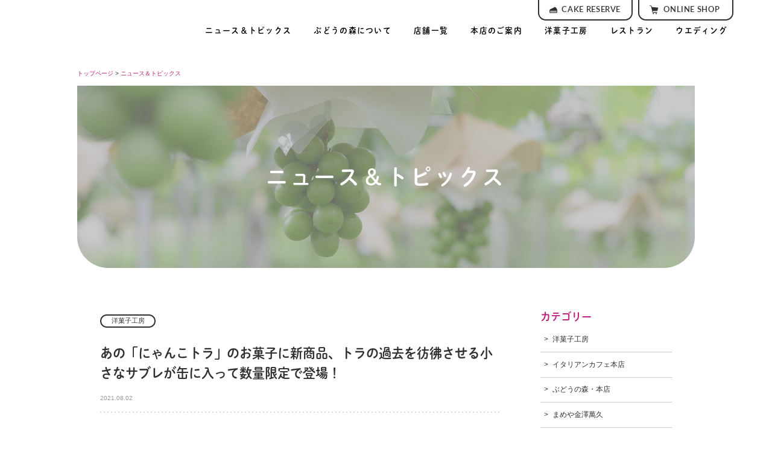

--- FILE ---
content_type: text/html; charset=UTF-8
request_url: https://www.budoo.co.jp/archives/news/7361
body_size: 14549
content:
<!DOCTYPE html>
<html lang="ja">
<head>
	<meta charset="utf-8">
	<meta name="viewport" content="width=device-width, initial-scale=1.0, maximum-scale=1.0, minimum-scale=1.0">
	<link rel="stylesheet" href="/css/common.css">
	<link rel="stylesheet" href="/css/news.css">
	<link rel="stylesheet" href="/css/blogstyle.css">
	<script>
		(function(d) {
			var config = {
				kitId: 'iuu0rcg',
				scriptTimeout: 3000,
				async: true
			},
			h=d.documentElement,t=setTimeout(function(){h.className=h.className.replace(/\bwf-loading\b/g,"")+" wf-inactive";},config.scriptTimeout),tk=d.createElement("script"),f=false,s=d.getElementsByTagName("script")[0],a;h.className+=" wf-loading";tk.src='https://use.typekit.net/'+config.kitId+'.js';tk.async=true;tk.onload=tk.onreadystatechange=function(){a=this.readyState;if(f||a&&a!="complete"&&a!="loaded")return;f=true;clearTimeout(t);try{Typekit.load(config)}catch(e){}};s.parentNode.insertBefore(tk,s)
		})(document);
	</script>
	<link rel="apple-touch-icon" sizes="180x180" href="/apple-touch-icon.png">
	<link rel="icon" type="image/png" sizes="32x32" href="/favicon-32x32.png">
	<link rel="icon" type="image/png" sizes="16x16" href="/favicon-16x16.png">

	
		<!-- All in One SEO 4.9.3 - aioseo.com -->
	<meta name="description" content="金沢の皆様にも愛される洋菓子の金沢みやげを作りたい。 そんな思いで開発した「にゃんこトラのお菓子」。バウムに始" />
	<meta name="robots" content="max-image-preview:large" />
	<link rel="canonical" href="https://www.budoo.co.jp/archives/news/7361" />
	<meta name="generator" content="All in One SEO (AIOSEO) 4.9.3" />
		<meta property="og:locale" content="ja_JP" />
		<meta property="og:site_name" content="【公式】ぶどうの森・金沢 - 金沢の葡萄園を営む広大な敷地内で、自然と人が交わる美味しい場所がテーマです" />
		<meta property="og:type" content="article" />
		<meta property="og:title" content="あの「にゃんこトラ」のお菓子に新商品、トラの過去を彷彿させる小さなサブレが缶に入って数量限定で登場！ - 【公式】ぶどうの森・金沢" />
		<meta property="og:description" content="金沢の皆様にも愛される洋菓子の金沢みやげを作りたい。 そんな思いで開発した「にゃんこトラのお菓子」。バウムに始" />
		<meta property="og:url" content="https://www.budoo.co.jp/archives/news/7361" />
		<meta property="og:image" content="https://www.budoo.co.jp/wp/wp-content/uploads/2021/08/IMG_0660-002.jpg" />
		<meta property="og:image:secure_url" content="https://www.budoo.co.jp/wp/wp-content/uploads/2021/08/IMG_0660-002.jpg" />
		<meta property="og:image:width" content="1920" />
		<meta property="og:image:height" content="1281" />
		<meta property="article:published_time" content="2021-08-02T04:44:07+00:00" />
		<meta property="article:modified_time" content="2021-12-21T01:10:06+00:00" />
		<meta property="article:publisher" content="https://www.facebook.com/budoo.co.jp" />
		<meta name="twitter:card" content="summary" />
		<meta name="twitter:site" content="@BudoonokiO" />
		<meta name="twitter:title" content="あの「にゃんこトラ」のお菓子に新商品、トラの過去を彷彿させる小さなサブレが缶に入って数量限定で登場！ - 【公式】ぶどうの森・金沢" />
		<meta name="twitter:description" content="金沢の皆様にも愛される洋菓子の金沢みやげを作りたい。 そんな思いで開発した「にゃんこトラのお菓子」。バウムに始" />
		<meta name="twitter:image" content="https://www.budoo.co.jp/wp/wp-content/uploads/2021/08/IMG_0660-002.jpg" />
		<script type="application/ld+json" class="aioseo-schema">
			{"@context":"https:\/\/schema.org","@graph":[{"@type":"BreadcrumbList","@id":"https:\/\/www.budoo.co.jp\/archives\/news\/7361#breadcrumblist","itemListElement":[{"@type":"ListItem","@id":"https:\/\/www.budoo.co.jp#listItem","position":1,"name":"\u30db\u30fc\u30e0","item":"https:\/\/www.budoo.co.jp","nextItem":{"@type":"ListItem","@id":"https:\/\/www.budoo.co.jp\/archives\/news#listItem","name":"\u30cb\u30e5\u30fc\u30b9"}},{"@type":"ListItem","@id":"https:\/\/www.budoo.co.jp\/archives\/news#listItem","position":2,"name":"\u30cb\u30e5\u30fc\u30b9","item":"https:\/\/www.budoo.co.jp\/archives\/news","nextItem":{"@type":"ListItem","@id":"https:\/\/www.budoo.co.jp\/archives\/newscategory\/cakeshop#listItem","name":"\u6d0b\u83d3\u5b50\u5de5\u623f"},"previousItem":{"@type":"ListItem","@id":"https:\/\/www.budoo.co.jp#listItem","name":"\u30db\u30fc\u30e0"}},{"@type":"ListItem","@id":"https:\/\/www.budoo.co.jp\/archives\/newscategory\/cakeshop#listItem","position":3,"name":"\u6d0b\u83d3\u5b50\u5de5\u623f","item":"https:\/\/www.budoo.co.jp\/archives\/newscategory\/cakeshop","nextItem":{"@type":"ListItem","@id":"https:\/\/www.budoo.co.jp\/archives\/news\/7361#listItem","name":"\u3042\u306e\u300c\u306b\u3083\u3093\u3053\u30c8\u30e9\u300d\u306e\u304a\u83d3\u5b50\u306b\u65b0\u5546\u54c1\u3001\u30c8\u30e9\u306e\u904e\u53bb\u3092\u5f77\u5f7f\u3055\u305b\u308b\u5c0f\u3055\u306a\u30b5\u30d6\u30ec\u304c\u7f36\u306b\u5165\u3063\u3066\u6570\u91cf\u9650\u5b9a\u3067\u767b\u5834\uff01"},"previousItem":{"@type":"ListItem","@id":"https:\/\/www.budoo.co.jp\/archives\/news#listItem","name":"\u30cb\u30e5\u30fc\u30b9"}},{"@type":"ListItem","@id":"https:\/\/www.budoo.co.jp\/archives\/news\/7361#listItem","position":4,"name":"\u3042\u306e\u300c\u306b\u3083\u3093\u3053\u30c8\u30e9\u300d\u306e\u304a\u83d3\u5b50\u306b\u65b0\u5546\u54c1\u3001\u30c8\u30e9\u306e\u904e\u53bb\u3092\u5f77\u5f7f\u3055\u305b\u308b\u5c0f\u3055\u306a\u30b5\u30d6\u30ec\u304c\u7f36\u306b\u5165\u3063\u3066\u6570\u91cf\u9650\u5b9a\u3067\u767b\u5834\uff01","previousItem":{"@type":"ListItem","@id":"https:\/\/www.budoo.co.jp\/archives\/newscategory\/cakeshop#listItem","name":"\u6d0b\u83d3\u5b50\u5de5\u623f"}}]},{"@type":"Organization","@id":"https:\/\/www.budoo.co.jp\/#organization","name":"\u91d1\u6ca2\u30fb\u3076\u3069\u3046\u306e\u6728","description":"\u91d1\u6ca2\u306e\u8461\u8404\u5712\u3092\u55b6\u3080\u5e83\u5927\u306a\u6577\u5730\u5185\u3067\u3001\u81ea\u7136\u3068\u4eba\u304c\u4ea4\u308f\u308b\u7f8e\u5473\u3057\u3044\u5834\u6240\u304c\u30c6\u30fc\u30de\u3067\u3059","url":"https:\/\/www.budoo.co.jp\/","logo":{"@type":"ImageObject","url":"https:\/\/www.budoo.co.jp\/wp\/wp-content\/uploads\/2022\/12\/budoonomori.jpg","@id":"https:\/\/www.budoo.co.jp\/archives\/news\/7361\/#organizationLogo","width":400,"height":400},"image":{"@id":"https:\/\/www.budoo.co.jp\/archives\/news\/7361\/#organizationLogo"},"sameAs":["https:\/\/www.instagram.com\/budoonoki_kanazawa_official\/"]},{"@type":"WebPage","@id":"https:\/\/www.budoo.co.jp\/archives\/news\/7361#webpage","url":"https:\/\/www.budoo.co.jp\/archives\/news\/7361","name":"\u3042\u306e\u300c\u306b\u3083\u3093\u3053\u30c8\u30e9\u300d\u306e\u304a\u83d3\u5b50\u306b\u65b0\u5546\u54c1\u3001\u30c8\u30e9\u306e\u904e\u53bb\u3092\u5f77\u5f7f\u3055\u305b\u308b\u5c0f\u3055\u306a\u30b5\u30d6\u30ec\u304c\u7f36\u306b\u5165\u3063\u3066\u6570\u91cf\u9650\u5b9a\u3067\u767b\u5834\uff01 - \u3010\u516c\u5f0f\u3011\u3076\u3069\u3046\u306e\u68ee\u30fb\u91d1\u6ca2","description":"\u91d1\u6ca2\u306e\u7686\u69d8\u306b\u3082\u611b\u3055\u308c\u308b\u6d0b\u83d3\u5b50\u306e\u91d1\u6ca2\u307f\u3084\u3052\u3092\u4f5c\u308a\u305f\u3044\u3002 \u305d\u3093\u306a\u601d\u3044\u3067\u958b\u767a\u3057\u305f\u300c\u306b\u3083\u3093\u3053\u30c8\u30e9\u306e\u304a\u83d3\u5b50\u300d\u3002\u30d0\u30a6\u30e0\u306b\u59cb","inLanguage":"ja","isPartOf":{"@id":"https:\/\/www.budoo.co.jp\/#website"},"breadcrumb":{"@id":"https:\/\/www.budoo.co.jp\/archives\/news\/7361#breadcrumblist"},"image":{"@type":"ImageObject","url":"https:\/\/www.budoo.co.jp\/wp\/wp-content\/uploads\/2021\/08\/IMG_0660-002.jpg","@id":"https:\/\/www.budoo.co.jp\/archives\/news\/7361\/#mainImage","width":1920,"height":1281},"primaryImageOfPage":{"@id":"https:\/\/www.budoo.co.jp\/archives\/news\/7361#mainImage"},"datePublished":"2021-08-02T13:44:07+09:00","dateModified":"2021-12-21T10:10:06+09:00"},{"@type":"WebSite","@id":"https:\/\/www.budoo.co.jp\/#website","url":"https:\/\/www.budoo.co.jp\/","name":"\u3010\u516c\u5f0f\u3011\u3076\u3069\u3046\u306e\u68ee\u30fb\u91d1\u6ca2","description":"\u91d1\u6ca2\u306e\u8461\u8404\u5712\u3092\u55b6\u3080\u5e83\u5927\u306a\u6577\u5730\u5185\u3067\u3001\u81ea\u7136\u3068\u4eba\u304c\u4ea4\u308f\u308b\u7f8e\u5473\u3057\u3044\u5834\u6240\u304c\u30c6\u30fc\u30de\u3067\u3059","inLanguage":"ja","publisher":{"@id":"https:\/\/www.budoo.co.jp\/#organization"}}]}
		</script>
		<!-- All in One SEO -->

<link rel="alternate" title="oEmbed (JSON)" type="application/json+oembed" href="https://www.budoo.co.jp/wp-json/oembed/1.0/embed?url=https%3A%2F%2Fwww.budoo.co.jp%2Farchives%2Fnews%2F7361" />
<link rel="alternate" title="oEmbed (XML)" type="text/xml+oembed" href="https://www.budoo.co.jp/wp-json/oembed/1.0/embed?url=https%3A%2F%2Fwww.budoo.co.jp%2Farchives%2Fnews%2F7361&#038;format=xml" />
<style id='wp-img-auto-sizes-contain-inline-css' type='text/css'>
img:is([sizes=auto i],[sizes^="auto," i]){contain-intrinsic-size:3000px 1500px}
/*# sourceURL=wp-img-auto-sizes-contain-inline-css */
</style>
<style id='classic-theme-styles-inline-css' type='text/css'>
/*! This file is auto-generated */
.wp-block-button__link{color:#fff;background-color:#32373c;border-radius:9999px;box-shadow:none;text-decoration:none;padding:calc(.667em + 2px) calc(1.333em + 2px);font-size:1.125em}.wp-block-file__button{background:#32373c;color:#fff;text-decoration:none}
/*# sourceURL=/wp-includes/css/classic-themes.min.css */
</style>
<link rel='stylesheet' id='wp-block-paragraph-css' href='https://www.budoo.co.jp/wp/wp-includes/blocks/paragraph/style.min.css?ver=6.9' type='text/css' media='all' />
<link rel='stylesheet' id='wp-block-image-css' href='https://www.budoo.co.jp/wp/wp-includes/blocks/image/style.min.css?ver=6.9' type='text/css' media='all' />
<link rel='stylesheet' id='wp-block-spacer-css' href='https://www.budoo.co.jp/wp/wp-includes/blocks/spacer/style.min.css?ver=6.9' type='text/css' media='all' />
<link rel="https://api.w.org/" href="https://www.budoo.co.jp/wp-json/" /><link rel="alternate" title="JSON" type="application/json" href="https://www.budoo.co.jp/wp-json/wp/v2/news/7361" /><link rel="EditURI" type="application/rsd+xml" title="RSD" href="https://www.budoo.co.jp/wp/xmlrpc.php?rsd" />
<meta name="generator" content="WordPress 6.9" />
<link rel='shortlink' href='https://www.budoo.co.jp/?p=7361' />
<noscript><style>.lazyload[data-src]{display:none !important;}</style></noscript><style>.lazyload{background-image:none !important;}.lazyload:before{background-image:none !important;}</style>	<!-- Global site tag (gtag.js) - Google Analytics -->
	<script async src="https://www.googletagmanager.com/gtag/js?id=UA-27070758-4"></script>
	<script>
		window.dataLayer = window.dataLayer || [];
		function gtag(){dataLayer.push(arguments);}
		gtag('js', new Date());

		gtag('config', 'UA-27070758-4');
	</script>
<style id='global-styles-inline-css' type='text/css'>
:root{--wp--preset--aspect-ratio--square: 1;--wp--preset--aspect-ratio--4-3: 4/3;--wp--preset--aspect-ratio--3-4: 3/4;--wp--preset--aspect-ratio--3-2: 3/2;--wp--preset--aspect-ratio--2-3: 2/3;--wp--preset--aspect-ratio--16-9: 16/9;--wp--preset--aspect-ratio--9-16: 9/16;--wp--preset--color--black: #000000;--wp--preset--color--cyan-bluish-gray: #abb8c3;--wp--preset--color--white: #ffffff;--wp--preset--color--pale-pink: #f78da7;--wp--preset--color--vivid-red: #cf2e2e;--wp--preset--color--luminous-vivid-orange: #ff6900;--wp--preset--color--luminous-vivid-amber: #fcb900;--wp--preset--color--light-green-cyan: #7bdcb5;--wp--preset--color--vivid-green-cyan: #00d084;--wp--preset--color--pale-cyan-blue: #8ed1fc;--wp--preset--color--vivid-cyan-blue: #0693e3;--wp--preset--color--vivid-purple: #9b51e0;--wp--preset--gradient--vivid-cyan-blue-to-vivid-purple: linear-gradient(135deg,rgb(6,147,227) 0%,rgb(155,81,224) 100%);--wp--preset--gradient--light-green-cyan-to-vivid-green-cyan: linear-gradient(135deg,rgb(122,220,180) 0%,rgb(0,208,130) 100%);--wp--preset--gradient--luminous-vivid-amber-to-luminous-vivid-orange: linear-gradient(135deg,rgb(252,185,0) 0%,rgb(255,105,0) 100%);--wp--preset--gradient--luminous-vivid-orange-to-vivid-red: linear-gradient(135deg,rgb(255,105,0) 0%,rgb(207,46,46) 100%);--wp--preset--gradient--very-light-gray-to-cyan-bluish-gray: linear-gradient(135deg,rgb(238,238,238) 0%,rgb(169,184,195) 100%);--wp--preset--gradient--cool-to-warm-spectrum: linear-gradient(135deg,rgb(74,234,220) 0%,rgb(151,120,209) 20%,rgb(207,42,186) 40%,rgb(238,44,130) 60%,rgb(251,105,98) 80%,rgb(254,248,76) 100%);--wp--preset--gradient--blush-light-purple: linear-gradient(135deg,rgb(255,206,236) 0%,rgb(152,150,240) 100%);--wp--preset--gradient--blush-bordeaux: linear-gradient(135deg,rgb(254,205,165) 0%,rgb(254,45,45) 50%,rgb(107,0,62) 100%);--wp--preset--gradient--luminous-dusk: linear-gradient(135deg,rgb(255,203,112) 0%,rgb(199,81,192) 50%,rgb(65,88,208) 100%);--wp--preset--gradient--pale-ocean: linear-gradient(135deg,rgb(255,245,203) 0%,rgb(182,227,212) 50%,rgb(51,167,181) 100%);--wp--preset--gradient--electric-grass: linear-gradient(135deg,rgb(202,248,128) 0%,rgb(113,206,126) 100%);--wp--preset--gradient--midnight: linear-gradient(135deg,rgb(2,3,129) 0%,rgb(40,116,252) 100%);--wp--preset--font-size--small: 13px;--wp--preset--font-size--medium: 20px;--wp--preset--font-size--large: 36px;--wp--preset--font-size--x-large: 42px;--wp--preset--spacing--20: 0.44rem;--wp--preset--spacing--30: 0.67rem;--wp--preset--spacing--40: 1rem;--wp--preset--spacing--50: 1.5rem;--wp--preset--spacing--60: 2.25rem;--wp--preset--spacing--70: 3.38rem;--wp--preset--spacing--80: 5.06rem;--wp--preset--shadow--natural: 6px 6px 9px rgba(0, 0, 0, 0.2);--wp--preset--shadow--deep: 12px 12px 50px rgba(0, 0, 0, 0.4);--wp--preset--shadow--sharp: 6px 6px 0px rgba(0, 0, 0, 0.2);--wp--preset--shadow--outlined: 6px 6px 0px -3px rgb(255, 255, 255), 6px 6px rgb(0, 0, 0);--wp--preset--shadow--crisp: 6px 6px 0px rgb(0, 0, 0);}:where(.is-layout-flex){gap: 0.5em;}:where(.is-layout-grid){gap: 0.5em;}body .is-layout-flex{display: flex;}.is-layout-flex{flex-wrap: wrap;align-items: center;}.is-layout-flex > :is(*, div){margin: 0;}body .is-layout-grid{display: grid;}.is-layout-grid > :is(*, div){margin: 0;}:where(.wp-block-columns.is-layout-flex){gap: 2em;}:where(.wp-block-columns.is-layout-grid){gap: 2em;}:where(.wp-block-post-template.is-layout-flex){gap: 1.25em;}:where(.wp-block-post-template.is-layout-grid){gap: 1.25em;}.has-black-color{color: var(--wp--preset--color--black) !important;}.has-cyan-bluish-gray-color{color: var(--wp--preset--color--cyan-bluish-gray) !important;}.has-white-color{color: var(--wp--preset--color--white) !important;}.has-pale-pink-color{color: var(--wp--preset--color--pale-pink) !important;}.has-vivid-red-color{color: var(--wp--preset--color--vivid-red) !important;}.has-luminous-vivid-orange-color{color: var(--wp--preset--color--luminous-vivid-orange) !important;}.has-luminous-vivid-amber-color{color: var(--wp--preset--color--luminous-vivid-amber) !important;}.has-light-green-cyan-color{color: var(--wp--preset--color--light-green-cyan) !important;}.has-vivid-green-cyan-color{color: var(--wp--preset--color--vivid-green-cyan) !important;}.has-pale-cyan-blue-color{color: var(--wp--preset--color--pale-cyan-blue) !important;}.has-vivid-cyan-blue-color{color: var(--wp--preset--color--vivid-cyan-blue) !important;}.has-vivid-purple-color{color: var(--wp--preset--color--vivid-purple) !important;}.has-black-background-color{background-color: var(--wp--preset--color--black) !important;}.has-cyan-bluish-gray-background-color{background-color: var(--wp--preset--color--cyan-bluish-gray) !important;}.has-white-background-color{background-color: var(--wp--preset--color--white) !important;}.has-pale-pink-background-color{background-color: var(--wp--preset--color--pale-pink) !important;}.has-vivid-red-background-color{background-color: var(--wp--preset--color--vivid-red) !important;}.has-luminous-vivid-orange-background-color{background-color: var(--wp--preset--color--luminous-vivid-orange) !important;}.has-luminous-vivid-amber-background-color{background-color: var(--wp--preset--color--luminous-vivid-amber) !important;}.has-light-green-cyan-background-color{background-color: var(--wp--preset--color--light-green-cyan) !important;}.has-vivid-green-cyan-background-color{background-color: var(--wp--preset--color--vivid-green-cyan) !important;}.has-pale-cyan-blue-background-color{background-color: var(--wp--preset--color--pale-cyan-blue) !important;}.has-vivid-cyan-blue-background-color{background-color: var(--wp--preset--color--vivid-cyan-blue) !important;}.has-vivid-purple-background-color{background-color: var(--wp--preset--color--vivid-purple) !important;}.has-black-border-color{border-color: var(--wp--preset--color--black) !important;}.has-cyan-bluish-gray-border-color{border-color: var(--wp--preset--color--cyan-bluish-gray) !important;}.has-white-border-color{border-color: var(--wp--preset--color--white) !important;}.has-pale-pink-border-color{border-color: var(--wp--preset--color--pale-pink) !important;}.has-vivid-red-border-color{border-color: var(--wp--preset--color--vivid-red) !important;}.has-luminous-vivid-orange-border-color{border-color: var(--wp--preset--color--luminous-vivid-orange) !important;}.has-luminous-vivid-amber-border-color{border-color: var(--wp--preset--color--luminous-vivid-amber) !important;}.has-light-green-cyan-border-color{border-color: var(--wp--preset--color--light-green-cyan) !important;}.has-vivid-green-cyan-border-color{border-color: var(--wp--preset--color--vivid-green-cyan) !important;}.has-pale-cyan-blue-border-color{border-color: var(--wp--preset--color--pale-cyan-blue) !important;}.has-vivid-cyan-blue-border-color{border-color: var(--wp--preset--color--vivid-cyan-blue) !important;}.has-vivid-purple-border-color{border-color: var(--wp--preset--color--vivid-purple) !important;}.has-vivid-cyan-blue-to-vivid-purple-gradient-background{background: var(--wp--preset--gradient--vivid-cyan-blue-to-vivid-purple) !important;}.has-light-green-cyan-to-vivid-green-cyan-gradient-background{background: var(--wp--preset--gradient--light-green-cyan-to-vivid-green-cyan) !important;}.has-luminous-vivid-amber-to-luminous-vivid-orange-gradient-background{background: var(--wp--preset--gradient--luminous-vivid-amber-to-luminous-vivid-orange) !important;}.has-luminous-vivid-orange-to-vivid-red-gradient-background{background: var(--wp--preset--gradient--luminous-vivid-orange-to-vivid-red) !important;}.has-very-light-gray-to-cyan-bluish-gray-gradient-background{background: var(--wp--preset--gradient--very-light-gray-to-cyan-bluish-gray) !important;}.has-cool-to-warm-spectrum-gradient-background{background: var(--wp--preset--gradient--cool-to-warm-spectrum) !important;}.has-blush-light-purple-gradient-background{background: var(--wp--preset--gradient--blush-light-purple) !important;}.has-blush-bordeaux-gradient-background{background: var(--wp--preset--gradient--blush-bordeaux) !important;}.has-luminous-dusk-gradient-background{background: var(--wp--preset--gradient--luminous-dusk) !important;}.has-pale-ocean-gradient-background{background: var(--wp--preset--gradient--pale-ocean) !important;}.has-electric-grass-gradient-background{background: var(--wp--preset--gradient--electric-grass) !important;}.has-midnight-gradient-background{background: var(--wp--preset--gradient--midnight) !important;}.has-small-font-size{font-size: var(--wp--preset--font-size--small) !important;}.has-medium-font-size{font-size: var(--wp--preset--font-size--medium) !important;}.has-large-font-size{font-size: var(--wp--preset--font-size--large) !important;}.has-x-large-font-size{font-size: var(--wp--preset--font-size--x-large) !important;}
/*# sourceURL=global-styles-inline-css */
</style>
</head>
<body>
		<header id="header">
		<div id="headerbox">
			<h1><a href="/"><img src="[data-uri]" alt="ぶどうの森" data-src="/images_new/common/logo.png" decoding="async" class="lazyload"><noscript><img src="/images_new/common/logo.png" alt="ぶどうの森" data-eio="l"></noscript></a></h1>
			<div class="spmenu" id="spmenu">
				<span class="h_line h_line1"></span>
				<span class="h_line h_line3"></span>
				<span class="h_font_open font_Lato">MENU</span>
				<span class="h_font_close font_Lato">CLOSE</span>
			</div>

			<div id="headermenubox" class="sp-nav">
				<ul class="font_Shu" id="globalmenu">
					<li><a href="/archives/news">ニュース＆トピックス</a></li>
					<li><a href="/about/index.html">ぶどうの森について</a></li>
					<li><a href="/shop/index.html">店舗一覧</a></li>
					<li><a href="/main/index.html">本店のご案内</a></li>
					<li><a href="/cakeshop/index.html">洋菓子工房</a></li>
					<li><a href="/restaurant/index.html">レストラン</a></li>
					<li class="blank"><a href="https://www.budoo-wedding.com/" target="_blank">ウエディング</a></li>
				</ul>
				<ul class="font_Lato" id="submenu">
					<li id="cakebtn">
						<a href="/cakeorder/">
							<span class="nomal">CAKE RESERVE</span>
							<span class="hover font_Shu">ケーキ予約</span>
						</a>
					</li>
					<li id="cartbtn">
						<a href="https://www.budoo-shop.jp/?bid=budoonomori" target="_blank">
							<span class="nomal">ONLINE SHOP</span>
							<span class="hover font_Shu">オンラインショップ</span>
						</a>
					</li>
				</ul>
				<div class="pc_none" id="snsmenu">
					<ul>
						<li><a href="https://www.facebook.com/budoo.co.jp" target="_blank"><img src="[data-uri]" alt="facebook" data-src="/images_new/common/sns_fb.png" decoding="async" class="lazyload"><noscript><img src="/images_new/common/sns_fb.png" alt="facebook" data-eio="l"></noscript></a></li>
						<li><a href="https://www.instagram.com/budoonomori_kanazawa_official/" target="_blank"><img src="[data-uri]" alt="instagram" data-src="/images_new/common/sns_insta.png" decoding="async" class="lazyload"><noscript><img src="/images_new/common/sns_insta.png" alt="instagram" data-eio="l"></noscript></a></li>
						<li><a href="https://line.me/R/ti/p/@avr0337m" target="_blank"><img src="[data-uri]" alt="line" data-src="/images_new/common/sns_line.png" decoding="async" class="lazyload"><noscript><img src="/images_new/common/sns_line.png" alt="line" data-eio="l"></noscript></a></li>
					</ul>
				</div>
			</div>
			<div class="black-bg" id="js-black-bg"></div>
		</div>
	</header>
	<article>
		<p id="breadlink"><a href="/">トップページ</a> &gt; <a href="/archives/news">ニュース＆トピックス</a></p>

		<h2 id="pagetitle" class="font_Shu">ニュース＆トピックス</h2>
		<section id="news">
			<div id="contents">
				<div id="newsdetailbox">
					<p class="cate">洋菓子工房</p>		
					<h3 class="font_Shu">あの「にゃんこトラ」のお菓子に新商品、トラの過去を彷彿させる小さなサブレが缶に入って数量限定で登場！</h3>
					<p class="day">2021.08.02</p>
					
					<div id="archivebox">
						
													
<p>金沢の皆様にも愛される洋菓子の金沢みやげを作りたい。<br><br>そんな思いで開発した「にゃんこトラのお菓子」。<br>バウムに始まり、サブレにつながり、モナカとキャラメルプリンを経て、ひそかにチョコパイやモナカグラッセに至るまで、知る人ぞ知るラインナップが繰り広げられております。</p>



<figure class="wp-block-image size-large"><img fetchpriority="high" decoding="async" width="1024" height="768" src="[data-uri]" alt="" class="wp-image-7383 lazyload"   data-src="https://www.budoo.co.jp/wp/wp-content/uploads/2021/08/af46a1ca469d565f6a1fc1fc0e810ecd-1024x768.jpg" data-srcset="https://www.budoo.co.jp/wp/wp-content/uploads/2021/08/af46a1ca469d565f6a1fc1fc0e810ecd-1024x768.jpg 1024w, https://www.budoo.co.jp/wp/wp-content/uploads/2021/08/af46a1ca469d565f6a1fc1fc0e810ecd-300x225.jpg 300w, https://www.budoo.co.jp/wp/wp-content/uploads/2021/08/af46a1ca469d565f6a1fc1fc0e810ecd-768x576.jpg 768w, https://www.budoo.co.jp/wp/wp-content/uploads/2021/08/af46a1ca469d565f6a1fc1fc0e810ecd-1536x1152.jpg 1536w, https://www.budoo.co.jp/wp/wp-content/uploads/2021/08/af46a1ca469d565f6a1fc1fc0e810ecd-2048x1536.jpg 2048w, https://www.budoo.co.jp/wp/wp-content/uploads/2021/08/af46a1ca469d565f6a1fc1fc0e810ecd-scaled.jpg 1920w" data-sizes="auto" data-eio-rwidth="1024" data-eio-rheight="768" /><noscript><img fetchpriority="high" decoding="async" width="1024" height="768" src="https://www.budoo.co.jp/wp/wp-content/uploads/2021/08/af46a1ca469d565f6a1fc1fc0e810ecd-1024x768.jpg" alt="" class="wp-image-7383" srcset="https://www.budoo.co.jp/wp/wp-content/uploads/2021/08/af46a1ca469d565f6a1fc1fc0e810ecd-1024x768.jpg 1024w, https://www.budoo.co.jp/wp/wp-content/uploads/2021/08/af46a1ca469d565f6a1fc1fc0e810ecd-300x225.jpg 300w, https://www.budoo.co.jp/wp/wp-content/uploads/2021/08/af46a1ca469d565f6a1fc1fc0e810ecd-768x576.jpg 768w, https://www.budoo.co.jp/wp/wp-content/uploads/2021/08/af46a1ca469d565f6a1fc1fc0e810ecd-1536x1152.jpg 1536w, https://www.budoo.co.jp/wp/wp-content/uploads/2021/08/af46a1ca469d565f6a1fc1fc0e810ecd-2048x1536.jpg 2048w, https://www.budoo.co.jp/wp/wp-content/uploads/2021/08/af46a1ca469d565f6a1fc1fc0e810ecd-scaled.jpg 1920w" sizes="(max-width: 1024px) 100vw, 1024px" data-eio="l" /></noscript><figcaption>右は今春販売した「にゃんこのチョコパイ」、左上は「にゃんこのバウム」、左中央は従来の「にゃんこのサブレ」、そして左下が今回発売する「にゃんこのサブレ ちいさな思い出缶」に入るサブレ。</figcaption></figure>



<p>今回も企画担当者がどうしてもやりたかったわがままを実現させてしまいました、<br>そう、サブレ缶です。</p>



<p>いや、「サブレ缶」といえば語弊がありましょう。真の希望は、ちいさなサブレにありました。<br>今は見慣れた約9cmの「にゃんこのサブレ in Kanazawa」ですが、開発段階では、もっと小さなサイズを検討していたのでした。</p>



<p>2口以上の大きさにすると、にゃんこボディを分断してしまうという罪悪感が生まれるかもしれない、<br>できればいっそ、ヒトクチにできるサイズに…！という、偽善的な心の弱さに加えて、<br>「ちひさきものは、みなうつくし」という平安時代から脈々と受け継がれる日本人の美学に則ると、企画担当としては必然的に、手のひらに収まるくらいのコンパクト感、というところにたどり着いたのでした。</p>



<figure class="wp-block-image size-large"><img decoding="async" width="1024" height="683" src="[data-uri]" alt="" class="wp-image-7404 lazyload"   data-src="https://www.budoo.co.jp/wp/wp-content/uploads/2021/08/IMG_0660-002-1024x683.jpg" data-srcset="https://www.budoo.co.jp/wp/wp-content/uploads/2021/08/IMG_0660-002-1024x683.jpg 1024w, https://www.budoo.co.jp/wp/wp-content/uploads/2021/08/IMG_0660-002-300x200.jpg 300w, https://www.budoo.co.jp/wp/wp-content/uploads/2021/08/IMG_0660-002-768x512.jpg 768w, https://www.budoo.co.jp/wp/wp-content/uploads/2021/08/IMG_0660-002-1536x1025.jpg 1536w, https://www.budoo.co.jp/wp/wp-content/uploads/2021/08/IMG_0660-002.jpg 1920w" data-sizes="auto" data-eio-rwidth="1024" data-eio-rheight="683" /><noscript><img decoding="async" width="1024" height="683" src="https://www.budoo.co.jp/wp/wp-content/uploads/2021/08/IMG_0660-002-1024x683.jpg" alt="" class="wp-image-7404" srcset="https://www.budoo.co.jp/wp/wp-content/uploads/2021/08/IMG_0660-002-1024x683.jpg 1024w, https://www.budoo.co.jp/wp/wp-content/uploads/2021/08/IMG_0660-002-300x200.jpg 300w, https://www.budoo.co.jp/wp/wp-content/uploads/2021/08/IMG_0660-002-768x512.jpg 768w, https://www.budoo.co.jp/wp/wp-content/uploads/2021/08/IMG_0660-002-1536x1025.jpg 1536w, https://www.budoo.co.jp/wp/wp-content/uploads/2021/08/IMG_0660-002.jpg 1920w" sizes="(max-width: 1024px) 100vw, 1024px" data-eio="l" /></noscript><figcaption>「にゃんこのサブレ」大きさ比較。左がレギュラーサイズ、右が開発段階で検討していたサイズのトラ。</figcaption></figure>



<p></p>



<p>しかし、その当時、その望みを阻んだのは包装機でした。<br>「ちひさきもの」は当然軽い！つまり当社が保有する自動個包装機には1個として認められず、個包装できない！<br><br>…何たる悲劇！！<br>泣く泣くそのサイズをあきらめましたが、「ま、大きいのもかわいいね♡」と潔く今のサイズにも惚れ込んで発売した、、、という経緯です。</p>



<p>しかし、この期に及んでも「ちひさきもの」への執着は寄せては返す波のように訪れ、<br>個包装できないならサブレ缶にしてしまえ！…ということで誕生したのが今回の「にゃんこのサブレ ちいさな思い出缶」なのでした。</p>



<p><br>能登塩を使用、レギュラーサイズと同じように手作りされることで、ひとつずつ微妙に異なる表情を、あの日のトラの姿に重ねてお楽しみいただきたい、、というコンセプトです。せっかくなので、ストーリーをここで紹介します。</p>



<figure class="wp-block-image size-large"><img decoding="async" width="1024" height="683" src="[data-uri]" alt="" class="wp-image-7390 lazyload"   data-src="https://www.budoo.co.jp/wp/wp-content/uploads/2021/08/36ce66134b912011264ac38773045207-1024x683.jpg" data-srcset="https://www.budoo.co.jp/wp/wp-content/uploads/2021/08/36ce66134b912011264ac38773045207-1024x683.jpg 1024w, https://www.budoo.co.jp/wp/wp-content/uploads/2021/08/36ce66134b912011264ac38773045207-300x200.jpg 300w, https://www.budoo.co.jp/wp/wp-content/uploads/2021/08/36ce66134b912011264ac38773045207-768x512.jpg 768w, https://www.budoo.co.jp/wp/wp-content/uploads/2021/08/36ce66134b912011264ac38773045207-1536x1024.jpg 1536w, https://www.budoo.co.jp/wp/wp-content/uploads/2021/08/36ce66134b912011264ac38773045207-2048x1365.jpg 2048w, https://www.budoo.co.jp/wp/wp-content/uploads/2021/08/36ce66134b912011264ac38773045207-scaled.jpg 1920w" data-sizes="auto" data-eio-rwidth="1024" data-eio-rheight="683" /><noscript><img decoding="async" width="1024" height="683" src="https://www.budoo.co.jp/wp/wp-content/uploads/2021/08/36ce66134b912011264ac38773045207-1024x683.jpg" alt="" class="wp-image-7390" srcset="https://www.budoo.co.jp/wp/wp-content/uploads/2021/08/36ce66134b912011264ac38773045207-1024x683.jpg 1024w, https://www.budoo.co.jp/wp/wp-content/uploads/2021/08/36ce66134b912011264ac38773045207-300x200.jpg 300w, https://www.budoo.co.jp/wp/wp-content/uploads/2021/08/36ce66134b912011264ac38773045207-768x512.jpg 768w, https://www.budoo.co.jp/wp/wp-content/uploads/2021/08/36ce66134b912011264ac38773045207-1536x1024.jpg 1536w, https://www.budoo.co.jp/wp/wp-content/uploads/2021/08/36ce66134b912011264ac38773045207-2048x1365.jpg 2048w, https://www.budoo.co.jp/wp/wp-content/uploads/2021/08/36ce66134b912011264ac38773045207-scaled.jpg 1920w" sizes="(max-width: 1024px) 100vw, 1024px" data-eio="l" /></noscript><figcaption>サブレ缶に入った15匹のトラ。手作りされるから、1枚1枚少しずつ表情が異なる</figcaption></figure>



<p></p>



<p><span class="has-inline-color has-vivid-cyan-blue-color">能登生まれ、金沢育ち、9才、人呼んでトラ。<br>日本海の荒波のような過去をのりこえて、強くたくましく生きるにゃんこである。<br>今は君子のように穏やかな彼であるが、眠る前のひととき瞳を閉じると、壮絶な過ぎし日の記憶が走馬灯のように駆け巡るのであった。</span><span class="has-inline-color has-cyan-bluish-gray-color"><br><br></span><span class="has-inline-color has-vivid-cyan-blue-color">初めて海を見てトラ模様が太くなったあの日、<br>辛い別れを経験して（ほんの少し）痩せたあの頃、<br>ヤサぐれて、身も心も黒くなっていたあの時代（トラ豹変す）。</span><span class="has-inline-color has-cyan-bluish-gray-color"><br><br></span><span class="has-inline-color has-vivid-cyan-blue-color">…鰯雲(いわしぐも）人に告ぐべきことならず</span><br><span class="has-inline-color has-cyan-bluish-gray-color"><br></span><span class="has-inline-color has-vivid-cyan-blue-color">ふと空を見上げ、石川ゆかりの先輩の言葉とともに、今日の葛藤と1つ1つの思い出を大切に心にしまうのであった。<br></span><span class="has-inline-color has-cyan-bluish-gray-color"><br></span><span class="has-inline-color has-vivid-cyan-blue-color">そんなトラの数々の思い出をモチーフにした「にゃんこのサブレ ちいさな思い出缶」。<br>ちょっぴりビターなチョコと能登塩を使用して、あの日のトラの姿を小さなバターサブレで表現しました。手作りだから生まれるひとつひとつの表情の違いを、トラの思い出に重ねてお楽しみいただければ幸いです。</span></p>



<figure class="wp-block-image size-large"><img decoding="async" width="1024" height="713" src="[data-uri]" alt="" class="wp-image-7381 lazyload"   data-src="https://www.budoo.co.jp/wp/wp-content/uploads/2021/08/839d79565b72b38fff0c963efb9452da-1024x713.jpg" data-srcset="https://www.budoo.co.jp/wp/wp-content/uploads/2021/08/839d79565b72b38fff0c963efb9452da-1024x713.jpg 1024w, https://www.budoo.co.jp/wp/wp-content/uploads/2021/08/839d79565b72b38fff0c963efb9452da-300x209.jpg 300w, https://www.budoo.co.jp/wp/wp-content/uploads/2021/08/839d79565b72b38fff0c963efb9452da-768x535.jpg 768w, https://www.budoo.co.jp/wp/wp-content/uploads/2021/08/839d79565b72b38fff0c963efb9452da-1536x1070.jpg 1536w, https://www.budoo.co.jp/wp/wp-content/uploads/2021/08/839d79565b72b38fff0c963efb9452da-2048x1426.jpg 2048w, https://www.budoo.co.jp/wp/wp-content/uploads/2021/08/839d79565b72b38fff0c963efb9452da.jpg 1920w" data-sizes="auto" data-eio-rwidth="1024" data-eio-rheight="713" /><noscript><img decoding="async" width="1024" height="713" src="https://www.budoo.co.jp/wp/wp-content/uploads/2021/08/839d79565b72b38fff0c963efb9452da-1024x713.jpg" alt="" class="wp-image-7381" srcset="https://www.budoo.co.jp/wp/wp-content/uploads/2021/08/839d79565b72b38fff0c963efb9452da-1024x713.jpg 1024w, https://www.budoo.co.jp/wp/wp-content/uploads/2021/08/839d79565b72b38fff0c963efb9452da-300x209.jpg 300w, https://www.budoo.co.jp/wp/wp-content/uploads/2021/08/839d79565b72b38fff0c963efb9452da-768x535.jpg 768w, https://www.budoo.co.jp/wp/wp-content/uploads/2021/08/839d79565b72b38fff0c963efb9452da-1536x1070.jpg 1536w, https://www.budoo.co.jp/wp/wp-content/uploads/2021/08/839d79565b72b38fff0c963efb9452da-2048x1426.jpg 2048w, https://www.budoo.co.jp/wp/wp-content/uploads/2021/08/839d79565b72b38fff0c963efb9452da.jpg 1920w" sizes="(max-width: 1024px) 100vw, 1024px" data-eio="l" /></noscript><figcaption>同封しているしおり。このストーリーが紹介されています</figcaption></figure>



<div style="height:35px" aria-hidden="true" class="wp-block-spacer"></div>



<p>実は、15枚入りのサブレのうち1枚だけ、白と黒が反転した「黒歴史のヤサぐれトラ」入り。ぜひ目でも舌でも心でも愛でていただければ幸いです。</p>



<p>［商品概要］<br>品名：にゃんこのサブレ ちいさな思い出缶<br>価格：1,944円<br>限定数量：1,200缶<br>取扱店：洋菓子工房ぶどうの木 各店（8月下旬ごろからオンラインショップでも販売します）<br>※取り扱い店から地方発送も対応いたします。※8月10日までは<a href="https://www.budoo.co.jp/archives/news/7061" title="https://www.budoo.co.jp/archives/news/7061">送料キャンペーン中</a>です</p>



<figure class="wp-block-image size-large"><img decoding="async" width="1024" height="683" src="[data-uri]" alt="" class="wp-image-7382 lazyload"   data-src="https://www.budoo.co.jp/wp/wp-content/uploads/2021/08/2a2c0a051aad3b76578e27997335aeb2-1024x683.jpg" data-srcset="https://www.budoo.co.jp/wp/wp-content/uploads/2021/08/2a2c0a051aad3b76578e27997335aeb2-1024x683.jpg 1024w, https://www.budoo.co.jp/wp/wp-content/uploads/2021/08/2a2c0a051aad3b76578e27997335aeb2-300x200.jpg 300w, https://www.budoo.co.jp/wp/wp-content/uploads/2021/08/2a2c0a051aad3b76578e27997335aeb2-768x512.jpg 768w, https://www.budoo.co.jp/wp/wp-content/uploads/2021/08/2a2c0a051aad3b76578e27997335aeb2-1536x1025.jpg 1536w, https://www.budoo.co.jp/wp/wp-content/uploads/2021/08/2a2c0a051aad3b76578e27997335aeb2.jpg 1920w" data-sizes="auto" data-eio-rwidth="1024" data-eio-rheight="683" /><noscript><img decoding="async" width="1024" height="683" src="https://www.budoo.co.jp/wp/wp-content/uploads/2021/08/2a2c0a051aad3b76578e27997335aeb2-1024x683.jpg" alt="" class="wp-image-7382" srcset="https://www.budoo.co.jp/wp/wp-content/uploads/2021/08/2a2c0a051aad3b76578e27997335aeb2-1024x683.jpg 1024w, https://www.budoo.co.jp/wp/wp-content/uploads/2021/08/2a2c0a051aad3b76578e27997335aeb2-300x200.jpg 300w, https://www.budoo.co.jp/wp/wp-content/uploads/2021/08/2a2c0a051aad3b76578e27997335aeb2-768x512.jpg 768w, https://www.budoo.co.jp/wp/wp-content/uploads/2021/08/2a2c0a051aad3b76578e27997335aeb2-1536x1025.jpg 1536w, https://www.budoo.co.jp/wp/wp-content/uploads/2021/08/2a2c0a051aad3b76578e27997335aeb2.jpg 1920w" sizes="(max-width: 1024px) 100vw, 1024px" data-eio="l" /></noscript></figure>
												
						<ul class="tag">
							<li><a href="https://www.budoo.co.jp/archives/newstag/%e3%81%ab%e3%82%83%e3%82%93%e3%81%93">#にゃんこ</a></li><li><a href="https://www.budoo.co.jp/archives/newstag/%e3%82%b5%e3%83%96%e3%83%ac">#サブレ</a></li><li><a href="https://www.budoo.co.jp/archives/newstag/%e3%83%88%e3%83%a9">#トラ</a></li><li><a href="https://www.budoo.co.jp/archives/newstag/%e6%95%b0%e9%87%8f%e9%99%90%e5%ae%9a">#数量限定</a></li>						</ul>
					</div>
				</div>
			</div>
			
			<div id="sidebar">
				<h4 class="font_Shu">カテゴリー</h4>
				<ul id="category">
					<li><a href="https://www.budoo.co.jp/archives/newscategory/cakeshop">洋菓子工房</a></li><li><a href="https://www.budoo.co.jp/archives/newscategory/cafe">イタリアンカフェ本店</a></li><li><a href="https://www.budoo.co.jp/archives/newscategory/grandmaison">ぶどうの森・本店</a></li><li><a href="https://www.budoo.co.jp/archives/newscategory/bankyu">まめや金澤萬久</a></li><li><a href="https://www.budoo.co.jp/archives/newscategory/officialnews">お知らせ</a></li><li><a href="https://www.budoo.co.jp/archives/newscategory/rastaurant">レストラン</a></li><li><a href="https://www.budoo.co.jp/archives/newscategory/kahoku">イオンモールかほく店</a></li><li><a href="https://www.budoo.co.jp/archives/newscategory/forus">金沢フォーラス店</a></li><li><a href="https://www.budoo.co.jp/archives/newscategory/lestonnelles">レ・トネル</a></li><li><a href="https://www.budoo.co.jp/archives/newscategory/tapas">タパス・エ・バール</a></li><li><a href="https://www.budoo.co.jp/archives/newscategory/farm">ファーム金沢百番街店</a></li><li><a href="https://www.budoo.co.jp/archives/newscategory/yugeya">ゆげや萬久</a></li><li><a href="https://www.budoo.co.jp/archives/newscategory/mza">金沢エムザ店</a></li>				</ul>
				
				<h4 class="font_Shu">タグ</h4>
				<ul id="tags">
					<li><a href="https://www.budoo.co.jp/archives/newstag/%e6%9c%9f%e9%96%93%e9%99%90%e5%ae%9a">#期間限定(128)</a></li><li><a href="https://www.budoo.co.jp/archives/newstag/%e3%82%a4%e3%83%99%e3%83%b3%e3%83%88">#イベント(115)</a></li><li><a href="https://www.budoo.co.jp/archives/newstag/%e3%81%b6%e3%81%a9%e3%81%86%e3%81%ae%e6%a3%ae%e8%be%b2%e5%9c%92">#ぶどうの森農園(70)</a></li><li><a href="https://www.budoo.co.jp/archives/newstag/%e5%ad%a3%e7%af%80%e9%99%90%e5%ae%9a">#季節限定(66)</a></li><li><a href="https://www.budoo.co.jp/archives/newstag/%e3%81%8a%e5%be%97">#お得(63)</a></li><li><a href="https://www.budoo.co.jp/archives/newstag/%e3%82%b0%e3%83%ab%e3%83%a1">#グルメ(51)</a></li><li><a href="https://www.budoo.co.jp/archives/newstag/%e3%83%94%e3%83%83%e3%83%84%e3%82%a1">#ピッツァ(43)</a></li><li><a href="https://www.budoo.co.jp/archives/newstag/%e3%83%a9%e3%82%b7%e3%82%a7%e3%83%83%e3%83%88">#ラシェット(42)</a></li><li><a href="https://www.budoo.co.jp/archives/newstag/%e3%83%91%e3%82%b9%e3%82%bf">#パスタ(39)</a></li><li><a href="https://www.budoo.co.jp/archives/newstag/%e3%83%8a%e3%82%a4%e3%83%88%e3%83%90%e3%82%a4%e3%82%ad%e3%83%b3%e3%82%b0">#ナイトバイキング(34)</a></li><li><a href="https://www.budoo.co.jp/archives/newstag/%e3%83%9e%e3%83%ab%e3%82%b7%e3%82%a7">#マルシェ(28)</a></li><li><a href="https://www.budoo.co.jp/archives/newstag/hazico">#Hazico(26)</a></li><li><a href="https://www.budoo.co.jp/archives/newstag/%e5%8f%8e%e7%a9%ab%e4%bd%93%e9%a8%93">#収穫体験(25)</a></li><li><a href="https://www.budoo.co.jp/archives/newstag/%e3%83%91%e3%83%bc%e3%83%86%e3%82%a3">#パーティ(24)</a></li><li><a href="https://www.budoo.co.jp/archives/newstag/%e8%b4%88%e3%82%8a%e7%89%a9">#贈り物(22)</a></li><li><a href="https://www.budoo.co.jp/archives/newstag/%e3%83%91%e3%83%95%e3%82%a7">#パフェ(20)</a></li><li><a href="https://www.budoo.co.jp/archives/newstag/%e3%82%ae%e3%83%95%e3%83%88">#ギフト(18)</a></li><li><a href="https://www.budoo.co.jp/archives/newstag/%e3%82%b7%e3%83%a3%e3%83%ab%e3%82%ad%e3%83%a5%e3%83%88%e3%83%aa%e3%83%bc">#シャルキュトリー(18)</a></li><li><a href="https://www.budoo.co.jp/archives/newstag/%e3%82%af%e3%83%aa%e3%82%b9%e3%83%9e%e3%82%b9">#クリスマス(18)</a></li><li><a href="https://www.budoo.co.jp/archives/newstag/%e3%81%b6%e3%81%a9%e3%81%86">#ぶどう(17)</a></li><li><a href="https://www.budoo.co.jp/archives/newstag/%e6%96%b0%e5%95%86%e5%93%81">#新商品(16)</a></li><li><a href="https://www.budoo.co.jp/archives/newstag/%e3%82%aa%e3%83%a0%e3%83%a9%e3%82%a4%e3%82%b9">#オムライス(15)</a></li><li><a href="https://www.budoo.co.jp/archives/newstag/%e3%82%b7%e3%83%a3%e3%82%a4%e3%83%b3%e3%83%9e%e3%82%b9%e3%82%ab%e3%83%83%e3%83%88">#シャインマスカット(15)</a></li><li><a href="https://www.budoo.co.jp/archives/newstag/%e3%83%ad%e3%83%bc%e3%83%ab%e3%82%b1%e3%83%bc%e3%82%ad">#ロールケーキ(14)</a></li><li><a href="https://www.budoo.co.jp/archives/newstag/%e6%af%8d%e3%81%ae%e6%97%a5">#母の日(13)</a></li><li><a href="https://www.budoo.co.jp/archives/newstag/40th%e8%a8%98%e5%bf%b5%e3%83%97%e3%83%ad%e3%82%b8%e3%82%a7%e3%82%af%e3%83%88">#40th記念プロジェクト(13)</a></li><li><a href="https://www.budoo.co.jp/archives/newstag/%e3%83%90%e3%82%a6%e3%83%a0">#バウム(13)</a></li><li><a href="https://www.budoo.co.jp/archives/newstag/%e3%82%b1%e3%83%bc%e3%82%ad">#ケーキ(12)</a></li><li><a href="https://www.budoo.co.jp/archives/newstag/%e3%83%87%e3%82%a3%e3%83%8a%e3%83%bc">#ディナー(12)</a></li><li><a href="https://www.budoo.co.jp/archives/newstag/%e3%81%ab%e3%82%83%e3%82%93%e3%81%93%e3%83%88%e3%83%a9">#にゃんこトラ(12)</a></li>				</ul>
				
				<h4 class="font_Shu">最近のニュース</h4>
				<div id="recent">
										
					<div class="nbox">
						<div class="photo">
							<a href="https://www.budoo.co.jp/archives/news/37561">
																										<img src="[data-uri]"  data-src="https://www.budoo.co.jp/wp/wp-content/uploads/2026/01/83be000d2e2a88cc7ba3df61e81bcd88-768x512.jpg" decoding="async" class="lazyload" data-eio-rwidth="768" data-eio-rheight="512"><noscript><img src="https://www.budoo.co.jp/wp/wp-content/uploads/2026/01/83be000d2e2a88cc7ba3df61e81bcd88-768x512.jpg"  data-eio="l"></noscript>
															</a>
						</div>
						<p class="font_Shu"><a href="https://www.budoo.co.jp/archives/news/37561">2月もお楽しみがいっぱい！ぶどうの森・各店の耳寄り情報ご案内</a></p>
					</div>
										
					<div class="nbox">
						<div class="photo">
							<a href="https://www.budoo.co.jp/archives/news/37600">
																										<img src="[data-uri]"  data-src="https://www.budoo.co.jp/wp/wp-content/uploads/2026/01/9b5da8af7fe2e864c82959e8c3dc206a-768x512.jpg" decoding="async" class="lazyload" data-eio-rwidth="768" data-eio-rheight="512"><noscript><img src="https://www.budoo.co.jp/wp/wp-content/uploads/2026/01/9b5da8af7fe2e864c82959e8c3dc206a-768x512.jpg"  data-eio="l"></noscript>
															</a>
						</div>
						<p class="font_Shu"><a href="https://www.budoo.co.jp/archives/news/37600">【祝】食べログアワード2026「Bronze」受賞！授賞式を経て、決意を新たに。</a></p>
					</div>
										
					<div class="nbox">
						<div class="photo">
							<a href="https://www.budoo.co.jp/archives/news/37611">
																										<img src="[data-uri]"  data-src="https://www.budoo.co.jp/wp/wp-content/uploads/2026/01/20250906067_S-768x512.jpg" decoding="async" class="lazyload" data-eio-rwidth="768" data-eio-rheight="512"><noscript><img src="https://www.budoo.co.jp/wp/wp-content/uploads/2026/01/20250906067_S-768x512.jpg"  data-eio="l"></noscript>
															</a>
						</div>
						<p class="font_Shu"><a href="https://www.budoo.co.jp/archives/news/37611">2月より定期オープン！MORI NO NIWA「ぶどうの森蒸留所」で過ごす、新しい午後のひととき。</a></p>
					</div>
										
					<div class="nbox">
						<div class="photo">
							<a href="https://www.budoo.co.jp/archives/news/37489">
																										<img src="[data-uri]"  data-src="https://www.budoo.co.jp/wp/wp-content/uploads/2024/02/531b1e4655bd146d011d843671758001-768x512.jpg" decoding="async" class="lazyload" data-eio-rwidth="768" data-eio-rheight="512"><noscript><img src="https://www.budoo.co.jp/wp/wp-content/uploads/2024/02/531b1e4655bd146d011d843671758001-768x512.jpg"  data-eio="l"></noscript>
															</a>
						</div>
						<p class="font_Shu"><a href="https://www.budoo.co.jp/archives/news/37489">【2026パーティガイド】大切な節目を美味しい思い出に。ぶどうの森が提案する会場とパーティプラン一挙紹介！</a></p>
					</div>
										
					<div class="nbox">
						<div class="photo">
							<a href="https://www.budoo.co.jp/archives/news/37521">
																										<img src="[data-uri]"  data-src="https://www.budoo.co.jp/wp/wp-content/uploads/2025/04/c806a90aa312eaa0e35db07b501fd95a-768x512.jpg" decoding="async" class="lazyload" data-eio-rwidth="768" data-eio-rheight="512"><noscript><img src="https://www.budoo.co.jp/wp/wp-content/uploads/2025/04/c806a90aa312eaa0e35db07b501fd95a-768x512.jpg"  data-eio="l"></noscript>
															</a>
						</div>
						<p class="font_Shu"><a href="https://www.budoo.co.jp/archives/news/37521">４名からの「パーティプラン」！自慢の肉料理で充実のひとときを。無料バス送迎も</a></p>
					</div>
														</div>
			</div>
		</section>
	</article>

		<div id="linebanner">
		<a href="/about/member.html" >
			<img src="[data-uri]" alt="お得な会員サービス" loading="lazy" data-src="/images_new/common/member01.png" decoding="async" class="lazyload"><noscript><img src="/images_new/common/member01.png" alt="お得な会員サービス" loading="lazy" data-eio="l"></noscript>
		</a>
		<a href="https://line.me/R/ti/p/@avr0337m" target="_blank" >
			<img src="[data-uri]" alt="公式LINEアカウント" loading="lazy" data-src="/images_new/common/member02.png" decoding="async" class="lazyload"><noscript><img src="/images_new/common/member02.png" alt="公式LINEアカウント" loading="lazy" data-eio="l"></noscript>
		</a>
		<a href="https://liff.line.me/1657871620-GBOXkO6J?tag=T82TyoT" target="_blank" >
			<img src="[data-uri]" alt="ぶどうの森ポイントカード" loading="lazy" data-src="/images_new/common/member03.png" decoding="async" class="lazyload"><noscript><img src="/images_new/common/member03.png" alt="ぶどうの森ポイントカード" loading="lazy" data-eio="l"></noscript>
		</a>
	</div>
	
	<footer>
		<div class="font_Lato pagetop"><a href="#">PAGE TOP</a></div>
		<div id="footermenu">
			<ul>
				<li><a href="/">&gt; トップページ</a></li>
				<li><a href="/archives/news">&gt; ニュース＆トピックス</a></li>
				<li><a href="/about/index.html">&gt; ぶどうの森について</a></li>
				<li><a href="/shop/index.html">&gt; 店舗一覧</a></li>
				<li class="parent">&gt; 本店のご案内<div class="i_box"><i class="one_i"></i></div></li>
				<div>
					<li class="submenu main"><a href="/main/index.html">&gt; 本店のご案内</a></li>
					<li class="submenu"><a href="/main/vine.html">&gt; ブドウ園もと</a></li>
					<li class="submenu"><a href="/main/farm.html">&gt; ぶどうの森農園</a></li>
					<li class="submenu"><a href="/event/">&gt; 本店イベントのご案内</a></li>
					<li class="submenu"><a href="/main/index.html#access">&gt; 本店アクセス</a></li>
				</div>
				<li><a href="/corporate/sdgs.html">&gt; ぶどうの森のSDGs</a></li>
				<li><a href="/about/member.html">&gt; お得な会員サービス</a></li>
			</ul>
			<ul>
				<li class="parent">&gt; 洋菓子工房<div class="i_box"><i class="one_i"></i></div></li>
				<div>
					<li class="submenu main"><a href="/cakeshop/index.html">&gt; 洋菓子工房</a></li>
					<li class="submenu"><a href="/cakeorder/">&gt; ケーキWEB予約</a></li>
					<li class="submenu"><a href="/cakeshop/item1.html">&gt; 生菓子</a></li>
					<li class="submenu"><a href="/cakeshop/item3.html">&gt; 焼き菓子</a></li>
					<li class="submenu"><a href="/cakeshop/item4.html">&gt; クリームサンド</a></li>
					<li class="submenu"><a href="/cakeshop/item7.html">&gt; 収穫月のダクワーズ</a></li>
					<li class="submenu"><a href="/cakeshop/item8.html">&gt; にゃんこトラのお菓子</a></li>
					<li class="submenu"><a href="/cakeshop/item2.html">&gt; プリン</a></li>
					<li class="submenu"><a href="/cakeshop/item5.html">&gt; ジュース＆ジャム</a></li>
					<li class="submenu"><a href="/cakeshop/item6.html">&gt; グルメフード</a></li>
					<li class="submenu"><a href="/cakeshop/item9.html">&gt; Hazico</a></li>
					<li class="submenu"><a href="/cakeshop/gift.html">&gt; ギフトサービス</a></li>
				</div>
			</ul>
			<ul>
				<li class="parent">&gt; レストラン<div class="i_box"><i class="one_i"></i></div></li>
				<div>
					<li class="submenu main"><a href="/restaurant/index.html">&gt; レストラン</a></li>
					<li class="submenu"><a href="/restaurant/cafe/index.html">&gt; イタリアンカフェ本店</a></li>
					<li class="submenu"><a href="/restaurant/lebanquet/index.html">&gt; ル・バンケ＆ラ・ヴィーニュ</a></li>
					<li class="submenu"><a href="/restaurant/kahoku/index.html">&gt; イオンモールかほく店</a></li>
					<li class="submenu"><a href="https://lestonnelles.budoo.co.jp/" target="_blank"><span class="blank">&gt; レ・トネル</span></a></li>
					<li class="submenu"><a href="https://tapasebar.budoo.co.jp/" target="_blank"><span class="blank">&gt; タパス・エ・バール</span></a></li>
				</div>
			</ul>
			<ul>
				<li><a href="https://www.budoo-wedding.com/" target="_blank"><span class="blank">&gt; ウエディング特設サイト</span></a></li>
				<li><a href="https://mori-no-niwa.com/" target="_blank"><span class="blank">&gt; MORI NO NIWA</span></a></li>
				<li><a href="https://mori-no-gin.budoo.co.jp/" target="_blank"><span class="blank">&gt; 森のジン</span></a></li>
				<li><a href="https://www.mameya-bankyu.com/" target="_blank"><span class="blank">&gt; まめや金澤萬久</span></a></li>
				<li><a href="https://www.cep-shop.co.jp/" target="_blank"><span class="blank">&gt; 銀座のジンジャー</span></a></li>
				<li><a href="https://www.katanuki-ya.com/" target="_blank"><span class="blank">&gt; カタヌキヤ</span></a></li>
				<li><a href="https://fuquokka.com/" target="_blank"><span class="blank">&gt; フクオッカ</span></a></li>
				<li><a href="https://www.budoo-shop.jp/?bid=budoonomori" target="_blank"><span class="blank">&gt; オンラインショップ</span></a></li>
			</ul>
		</div>
		<div id="footerbox">
			<p id="footersubmenu">
				<a href="/corporate/index.html">企業情報</a> │ 
				<a href="/corporate/recruit.html">採用情報</a> │ 
				<a href="/corporate/policy.html">プライバシーポリシー</a> <span class="sp_none">│</span> <br class="pc_none">
				<a href="/corporate/foodsafety.html">食品安全方針</a> │ 
				<a href="/contact/">お問い合わせ</a>
			</p>
			<div id="footericon">
				<img src="[data-uri]" alt="ぶどうの森" data-src="/images_new/common/logo.png" decoding="async" class="lazyload"><noscript><img src="/images_new/common/logo.png" alt="ぶどうの森" data-eio="l"></noscript>
				<a href="https://www.facebook.com/budoo.co.jp" target="_blank"><img src="[data-uri]" alt="facebook" data-src="/images_new/common/sns_fb.png" decoding="async" class="lazyload"><noscript><img src="/images_new/common/sns_fb.png" alt="facebook" data-eio="l"></noscript></a>
				<a href="https://www.instagram.com/budoonomori_kanazawa_official/" target="_blank"><img src="[data-uri]" alt="instagram" data-src="/images_new/common/sns_insta.png" decoding="async" class="lazyload"><noscript><img src="/images_new/common/sns_insta.png" alt="instagram" data-eio="l"></noscript></a>
				<a href="https://line.me/R/ti/p/@avr0337m" target="_blank"><img src="[data-uri]" alt="line" data-src="/images_new/common/sns_line.png" decoding="async" class="lazyload"><noscript><img src="/images_new/common/sns_line.png" alt="line" data-eio="l"></noscript></a>
			</div>
		</div>
		<p id="copyright" class="font_Lato">© BudoonoMori Co.,Ltd.</p>
	</footer>
	<script src="https://code.jquery.com/jquery-3.6.0.min.js" integrity="sha256-/xUj+3OJU5yExlq6GSYGSHk7tPXikynS7ogEvDej/m4=" crossorigin="anonymous"></script>
	<script src="/js/common.js"></script>

	<script type="speculationrules">
{"prefetch":[{"source":"document","where":{"and":[{"href_matches":"/*"},{"not":{"href_matches":["/wp/wp-*.php","/wp/wp-admin/*","/wp/wp-content/uploads/*","/wp/wp-content/*","/wp/wp-content/plugins/*","/wp/wp-content/themes/budoonomori/*","/*\\?(.+)"]}},{"not":{"selector_matches":"a[rel~=\"nofollow\"]"}},{"not":{"selector_matches":".no-prefetch, .no-prefetch a"}}]},"eagerness":"conservative"}]}
</script>
<script type="text/javascript" id="eio-lazy-load-js-before">
/* <![CDATA[ */
var eio_lazy_vars = {"exactdn_domain":"","skip_autoscale":0,"bg_min_dpr":1.100000000000000088817841970012523233890533447265625,"threshold":0,"use_dpr":1};
//# sourceURL=eio-lazy-load-js-before
/* ]]> */
</script>
<script type="text/javascript" src="https://www.budoo.co.jp/wp/wp-content/plugins/ewww-image-optimizer/includes/lazysizes.min.js?ver=831" id="eio-lazy-load-js" async="async" data-wp-strategy="async"></script>
</body>
</html>

--- FILE ---
content_type: text/css
request_url: https://www.budoo.co.jp/css/common.css
body_size: 6007
content:
@charset "UTF-8";
/* Reset */
html {
  overflow-y: scroll;
  overflow-x: hidden;
  visibility: hidden;
}

html.wf-active,
html.loading-delay {
  visibility: visible;
}

body {
  margin: 0;
  padding: 0;
  -webkit-appearance: none;
  -webkit-text-size-adjust: 100%;
}

h1, h2, h3, h4, h5, h6, pre, address, em, strong, th, ins {
  font-size: 100%;
  font-style: normal;
}

h1, h2, h3, h4, h5, h6, pre, address, ul, ol, li, dl, dt, dd, form, legend, p {
  margin: 0;
  padding: 0;
}

table {
  border: 0;
}

input, select, textarea {
  vertical-align: middle;
}

img {
  border: 0;
  width: 100%;
  image-rendering: -webkit-optimize-contrast;
  vertical-align: bottom;
}

ins, a {
  text-decoration: none;
}

ul {
  list-style: none;
}

br {
  letter-spacing: 0;
}

*:focus {
  outline: none;
}

/* font */
body {
  font-family: -apple-system, BlinkMacSystemFont, "Segoe UI", "Helvetica Neue", HelveticaNeue, YuGothic, "Yu Gothic Medium", "Yu Gothic", Verdana, Meiryo, sans-serif;
  color: #303030;
}

.font_Lato {
  font-family: lato, sans-serif;
  font-weight: 600;
  font-style: normal;
}

.font_Shu {
  font-family: dnp-shuei-mgothic-std, sans-serif;
  font-weight: 600;
  font-style: normal;
}

.font_COG {
  font-family: "century-old-style-std", serif;
}

/* common */
body, table {
  font-size: 4vw;
}
@media (min-width: 600px) {
  body, table {
    font-size: 1.4vw;
  }
}
@media (min-width: 1025px) {
  body, table {
    font-size: 1vw;
  }
}
@media (min-width: 1680px) {
  body, table {
    font-size: 17px;
  }
}

@media (min-width: 600px) {
  .pc_none {
    display: none;
  }
}

.sp_none {
  display: none;
}
@media (min-width: 600px) {
  .sp_none {
    display: block;
  }
}

.non {
  display: none;
}

a {
  color: #bc1f7d;
}

/* header */
.header--unpinned {
  -webkit-transform: translateY(-150%);
  transform: translateY(-150%);
}

.h_line {
  position: absolute;
  width: 10vw;
  height: 3px;
  right: 3vw;
  background-color: #303030;
  transition: all 0.5s;
  box-shadow: 1px 1px 0.5vw rgba(255, 255, 255, 0.3), -1px -1px 0.5vw rgba(255, 255, 255, 0.3), -1px 1px 0.5vw rgba(255, 255, 255, 0.3), 1px -1px 0.5vw rgba(255, 255, 255, 0.3), 1px 0px 0.5vw rgba(255, 255, 255, 0.3), -1px 0px 0.5vw rgba(255, 255, 255, 0.3), 0px 1px 0.5vw rgba(255, 255, 255, 0.3), 0px -1px 0.5vw rgba(255, 255, 255, 0.3);
}

.h_line1 {
  top: 3vw;
}

.h_line3 {
  top: 7vw;
}

.h_font_open {
  position: absolute;
  top: 10vw;
  transition: all 0.4s;
  right: 1.5vw;
  font-size: 80%;
  letter-spacing: 0.5vw;
  text-shadow: 1px 1px 0.5vw rgba(255, 255, 255, 0.3), -1px -1px 0.5vw rgba(255, 255, 255, 0.3), -1px 1px 0.5vw rgba(255, 255, 255, 0.3), 1px -1px 0.5vw rgba(255, 255, 255, 0.3), 1px 0px 0.5vw rgba(255, 255, 255, 0.3), -1px 0px 0.5vw rgba(255, 255, 255, 0.3), 0px 1px 0.5vw rgba(255, 255, 255, 0.3), 0px -1px 0.5vw rgba(255, 255, 255, 0.3);
}

.h_font_close {
  position: absolute;
  top: 10vw;
  transition: all 0.4s;
  right: -200%;
  font-size: 80%;
  letter-spacing: 0.5vw;
}

.open .h_line1 {
  transform: rotate(-45deg);
  top: 5vw;
}

.open .h_line3 {
  transform: rotate(45deg);
  top: 5vw;
}

.open .h_font_open {
  right: -200%;
  transition: all 0.4s;
}

.open .h_font_close {
  right: 1vw;
  transition: all 0.4s;
}

.sp-nav {
  position: fixed;
  right: -100%;
  top: 0;
  width: 100%;
  height: 100vh;
  background-color: #fff;
  transition: all 0.3s;
  z-index: 9;
  overflow-y: auto;
}
@media (min-width: 600px) {
  .sp-nav {
    height: auto;
    background: none;
    right: 0;
  }
}

.open .sp-nav {
  right: 0;
}

.black-bg {
  position: fixed;
  left: 0;
  top: 0;
  width: 100vw;
  height: 100vh;
  background-color: #000;
  opacity: 0;
  visibility: hidden;
  transition: all 0.5s;
  cursor: pointer;
  z-index: 8;
}

.open .black-bg {
  opacity: 0.3;
  visibility: visible;
}

header {
  position: fixed;
  z-index: 10;
  width: 100%;
}
header #headerbox {
  -webkit-transform: translateY(0);
  transform: translateY(0);
  -webkit-transition: -webkit-transform 0.4s ease;
  transition: -webkit-transform 0.4s ease;
  transition: transform 0.4s ease;
  transition: transform 0.4s ease, -webkit-transform 0.4s ease;
  display: flex;
  flex-flow: row;
  justify-content: space-between;
}
@media (min-width: 600px) {
  header #headerbox {
    width: 96%;
    margin: 0 auto;
  }
}
@media (min-width: 1025px) {
  header #headerbox {
    width: 90%;
  }
}
@media (min-width: 1680px) {
  header #headerbox {
    width: 1680px;
  }
}
header #headerbox h1 {
  width: 47vw;
  max-width: 320px;
  padding-top: 3vw;
  padding-left: 3vw;
  z-index: 11;
}
@media (min-width: 600px) {
  header #headerbox h1 {
    width: 15%;
    padding-left: 0;
  }
}
@media (min-width: 1025px) {
  header #headerbox h1 {
    padding-top: 2vw;
  }
}
@media (min-width: 1680px) {
  header #headerbox h1 {
    padding-top: 20px;
    padding-left: 30px;
  }
}
header #headerbox .spmenu {
  position: absolute;
  right: 3vw;
  top: 2vw;
  width: 15vw;
  height: 15vw;
  cursor: pointer;
  z-index: 11;
}
@media (min-width: 600px) {
  header #headerbox .spmenu {
    display: none;
  }
}
header #headerbox #headermenubox {
  padding-top: 23vw;
  text-align: center;
}
@media (min-width: 600px) {
  header #headerbox #headermenubox {
    padding: 0;
    width: 80%;
  }
}
@media (min-width: 1025px) {
  header #headerbox #headermenubox {
    width: 76%;
  }
}
@media (min-width: 600px) {
  header #headerbox #headermenubox #globalmenu {
    display: flex;
    flex-flow: row;
    justify-content: space-between;
    margin-top: 4.5vw;
    padding-right: 10px;
  }
}
@media (min-width: 1025px) {
  header #headerbox #headermenubox #globalmenu {
    margin-top: 3vw;
  }
}
@media (min-width: 1680px) {
  header #headerbox #headermenubox #globalmenu {
    margin-top: 50px;
  }
}
header #headerbox #headermenubox #globalmenu li {
  margin-bottom: 2.5vw;
  letter-spacing: 0.5vw;
  font-size: 110%;
}
@media (min-width: 600px) {
  header #headerbox #headermenubox #globalmenu li {
    margin-bottom: 0;
    letter-spacing: 0.1vw;
    font-size: 85%;
  }
}
@media (min-width: 1025px) {
  header #headerbox #headermenubox #globalmenu li {
    font-size: 100%;
  }
}
@media (min-width: 1680px) {
  header #headerbox #headermenubox #globalmenu li {
    font-size: 110%;
    letter-spacing: 1px;
  }
}
header #headerbox #headermenubox #globalmenu a {
  color: #000;
}
@media (min-width: 600px) {
  header #headerbox #headermenubox #globalmenu a {
    text-shadow: 1px 1px 0.5vw rgba(255, 255, 255, 0.3), -1px -1px 0.5vw rgba(255, 255, 255, 0.3), -1px 1px 0.5vw rgba(255, 255, 255, 0.3), 1px -1px 0.5vw rgba(255, 255, 255, 0.3), 1px 0px 0.5vw rgba(255, 255, 255, 0.3), -1px 0px 0.5vw rgba(255, 255, 255, 0.3), 0px 1px 0.5vw rgba(255, 255, 255, 0.3), 0px -1px 0.5vw rgba(255, 255, 255, 0.3);
  }
}
@media (min-width: 1025px) {
  header #headerbox #headermenubox #globalmenu a {
    position: relative;
  }
  header #headerbox #headermenubox #globalmenu a::after {
    position: absolute;
    left: 0;
    content: "";
    width: 100%;
    height: 2px;
    background: #303030;
    bottom: -1px;
    transform: scale(0, 1);
    transform-origin: left top;
    transition: transform 0.3s;
  }
  header #headerbox #headermenubox #globalmenu a:hover::after {
    transform: scale(1, 1);
  }
}
header #headerbox #headermenubox #globalmenu .blank, header #headerbox #headermenubox #globalmenu article .blank2::before, article header #headerbox #headermenubox #globalmenu .blank2::before {
  background: url(../images_new/common/blank_b_icon.png) no-repeat;
  background-position: 70% 50%;
  background-size: 4vw;
}
@media (min-width: 600px) {
  header #headerbox #headermenubox #globalmenu .blank, header #headerbox #headermenubox #globalmenu article .blank2::before, article header #headerbox #headermenubox #globalmenu .blank2::before {
    background: none;
  }
}
header #headerbox #headermenubox #submenu {
  margin-top: 5vw;
}
@media (min-width: 600px) {
  header #headerbox #headermenubox #submenu {
    display: flex;
    flex-flow: row;
    justify-content: space-between;
    justify-content: flex-end;
    margin-top: 0;
    position: relative;
    top: -9vw;
  }
}
@media (min-width: 1025px) {
  header #headerbox #headermenubox #submenu {
    top: -7.2vw;
  }
}
@media (min-width: 1680px) {
  header #headerbox #headermenubox #submenu {
    top: -131px;
  }
}
header #headerbox #headermenubox #submenu li {
  border: 2px solid #303030;
  color: #303030;
  display: block;
  margin: 0 auto 5vw;
  background: #fff;
  letter-spacing: 0.5vw;
  border-radius: 4vw;
  width: 60vw;
  font-size: 110%;
}
@media (min-width: 600px) {
  header #headerbox #headermenubox #submenu li {
    width: 22%;
    margin: 0 1vw;
    border-radius: 1.5vw;
    letter-spacing: 0.1vw;
    font-size: 90%;
  }
}
@media (min-width: 1025px) {
  header #headerbox #headermenubox #submenu li {
    width: auto;
    margin: 0 0 0 0.7vw;
    border-radius: 1vw;
    font-size: 85%;
    letter-spacing: 0.05vw;
    transition: 0.5s;
    font-size: 100%;
  }
}
@media (min-width: 1680px) {
  header #headerbox #headermenubox #submenu li {
    margin: 0 0 0 15px;
    letter-spacing: 0.5px;
    border-radius: 15px;
  }
}
@media (min-width: 1025px) {
  header #headerbox #headermenubox #submenu li:hover {
    background: #303030;
  }
}
header #headerbox #headermenubox #submenu a {
  color: #303030;
  display: block;
  padding: 2vw 0 2vw 6vw;
}
@media (min-width: 600px) {
  header #headerbox #headermenubox #submenu a {
    padding: 2.5vw 0 1vw 3vw;
  }
}
@media (min-width: 1025px) {
  header #headerbox #headermenubox #submenu a {
    padding: 2.5vw 0 0 1.5vw;
    height: 2vw;
    width: 10.5vw;
    transition: 0.5s;
  }
}
@media (min-width: 1680px) {
  header #headerbox #headermenubox #submenu a {
    padding: 50px 0 0 10px;
    height: 35px;
    width: 220px;
  }
}
header #headerbox #headermenubox #submenu a .hover {
  display: none;
}
@media (min-width: 1025px) {
  header #headerbox #headermenubox #submenu a:hover .hover {
    display: inline;
    color: #fff;
    line-height: 160%;
    font-size: 90%;
  }
  header #headerbox #headermenubox #submenu a:hover .nomal {
    display: none;
  }
}
header #headerbox #headermenubox #submenu #cakebtn a {
  background: url(../images_new/common/cake_icon.png) no-repeat 12% 50%;
  background-size: 5vw;
  image-rendering: -webkit-optimize-contrast;
}
@media (min-width: 600px) {
  header #headerbox #headermenubox #submenu #cakebtn a {
    background: url(../images_new/common/cake_icon.png) no-repeat 12% 70%;
    background-size: 2vw;
  }
}
@media (min-width: 1025px) {
  header #headerbox #headermenubox #submenu #cakebtn a {
    background: url(../images_new/common/cake_icon.png) no-repeat 12% 80%;
    background-size: 1.2vw;
  }
}
@media (min-width: 1680px) {
  header #headerbox #headermenubox #submenu #cakebtn a {
    background-size: 20px;
  }
}
@media (min-width: 1025px) {
  header #headerbox #headermenubox #submenu #cakebtn a:hover {
    background-image: url(../images_new/common/cake_icon_w.png);
  }
}
@media (min-width: 1680px) {
  header #headerbox #headermenubox #submenu #cakebtn a:hover {
    background-image: url(../images_new/common/cake_icon_w.png);
  }
}
@media (min-width: 1025px) {
  header #headerbox #headermenubox #submenu #cakebtn a:hover .hover {
    letter-spacing: 0.2vw;
  }
}
@media (min-width: 1680px) {
  header #headerbox #headermenubox #submenu #cakebtn a:hover .hover {
    letter-spacing: 2px;
  }
}
header #headerbox #headermenubox #submenu #cartbtn a {
  background: url(../images_new/common/cart_icon.png) no-repeat 12% 50%;
  background-size: 5vw;
  image-rendering: -webkit-optimize-contrast;
}
@media (min-width: 600px) {
  header #headerbox #headermenubox #submenu #cartbtn a {
    background: url(../images_new/common/cart_icon.png) no-repeat 12% 70%;
    background-size: 2vw;
  }
}
@media (min-width: 1025px) {
  header #headerbox #headermenubox #submenu #cartbtn a {
    background: url(../images_new/common/cart_icon.png) no-repeat 12% 80%;
    background-size: 1.2vw;
  }
}
@media (min-width: 1680px) {
  header #headerbox #headermenubox #submenu #cartbtn a {
    background-size: 20px;
  }
}
@media (min-width: 1025px) {
  header #headerbox #headermenubox #submenu #cartbtn a:hover {
    background-image: url(../images_new/common/cart_icon_w.png);
  }
}
header #headerbox #headermenubox #snsmenu ul {
  display: flex;
  flex-flow: row;
  justify-content: space-between;
  justify-content: center;
  margin-top: 8vw;
}
header #headerbox #headermenubox #snsmenu ul li {
  width: 10vw;
  margin: 0 3vw;
}

.headercover {
  background: rgba(255, 255, 255, 0.9);
  padding-bottom: 7vw;
  transition: 0.5s;
}
@media (min-width: 600px) {
  .headercover {
    padding-bottom: 2.5vw;
  }
}
@media (min-width: 1025px) {
  .headercover {
    padding-bottom: 1.5vw;
  }
}

/* article */
article {
  padding-top: 25vw;
}
@media (min-width: 600px) {
  article {
    padding-top: 13vw;
  }
}
@media (min-width: 1025px) {
  article {
    padding-top: 9vw;
  }
}
@media (min-width: 1680px) {
  article {
    padding-top: 173px;
  }
}
article #breadlink {
  font-size: 80%;
  width: 86vw;
  margin: 0 auto;
}
@media (min-width: 600px) {
  article #breadlink {
    width: 90vw;
  }
}
@media (min-width: 1025px) {
  article #breadlink {
    width: 80vw;
  }
}
@media (min-width: 1680px) {
  article #breadlink {
    width: 1500px;
  }
}
article #pagetitle, article #pagetitle_gray, article #pagetitle2 {
  width: 86vw;
  margin: 3vw auto 0;
  text-align: center;
  color: #fff;
  font-size: 170%;
  letter-spacing: 1vw;
  padding: 20vw 0;
  border-bottom-left-radius: 10.6vw;
  border-bottom-right-radius: 10.6vw;
  image-rendering: -webkit-optimize-contrast;
}
@media (min-width: 600px) {
  article #pagetitle, article #pagetitle_gray, article #pagetitle2 {
    width: 90vw;
    margin: 1vw auto 0;
    padding: 9vw 0;
    border-bottom-left-radius: 7vw;
    border-bottom-right-radius: 7vw;
    font-size: 230%;
  }
}
@media (min-width: 1025px) {
  article #pagetitle, article #pagetitle_gray, article #pagetitle2 {
    width: 80vw;
    border-bottom-left-radius: 4vw;
    border-bottom-right-radius: 4vw;
    font-size: 280%;
    letter-spacing: 0.3vw;
  }
}
@media (min-width: 1680px) {
  article #pagetitle, article #pagetitle_gray, article #pagetitle2 {
    width: 1500px;
    border-bottom-left-radius: 80px;
    border-bottom-right-radius: 80px;
    letter-spacing: 3px;
    padding: 175px 0;
    margin: 20px auto 0;
  }
}
article #pagetitle2 {
  font-size: 150%;
  line-height: 150%;
  letter-spacing: 0.3vw;
  padding: 17.8vw 0;
}
@media (min-width: 600px) {
  article #pagetitle2 {
    font-size: 230%;
    letter-spacing: 0.5vw;
    padding: 7.3vw 0;
  }
}
@media (min-width: 1025px) {
  article #pagetitle2 {
    font-size: 280%;
    letter-spacing: 0.3vw;
    padding: 7.61vw 0;
  }
}
@media (min-width: 1680px) {
  article #pagetitle2 {
    letter-spacing: 3px;
    padding: 150px 0;
  }
}
article #pagetitle_gray {
  background: #f1f1f1;
  color: #303030;
  padding: 8vw 0;
}
@media (min-width: 600px) {
  article #pagetitle_gray {
    padding: 4vw 0;
  }
}
@media (min-width: 1680px) {
  article #pagetitle_gray {
    padding: 100px 0;
  }
}
article .copy {
  text-align: center;
  margin: 10vw auto 0;
  width: 86vw;
  font-size: 125%;
  letter-spacing: 0.2vw;
}
@media (min-width: 600px) {
  article .copy {
    margin: 4vw auto 0;
    width: auto;
    font-size: 185%;
  }
}
@media (min-width: 1680px) {
  article .copy {
    margin: 80px auto 0;
    letter-spacing: 2px;
  }
}
article .copy span {
  background: linear-gradient(transparent 65%, #ffd9f1 65%);
}
article .btn, article .btn2 {
  display: block;
  background: #bc1f7d;
  color: #fff;
  text-align: center;
  border-radius: 50vw;
  width: 60vw;
  padding: 3.5vw 0;
  position: relative;
  letter-spacing: 0.2vw;
  border: none;
  cursor: pointer;
}
@media (min-width: 600px) {
  article .btn, article .btn2 {
    width: 25vw;
    padding: 1.5vw 0;
  }
}
@media (min-width: 1025px) {
  article .btn, article .btn2 {
    width: 20vw;
    padding: 1vw 0;
    transition: 0.5s;
    border: 2px solid #bc1f7d;
  }
}
@media (min-width: 1680px) {
  article .btn, article .btn2 {
    width: 350px;
    padding: 15px 0;
    letter-spacing: 2px;
  }
}
article .btn::before, article .btn2::before {
  content: "→";
  color: #fff;
  display: inline-block;
  position: absolute;
  right: 3vw;
  top: 3vw;
  font-size: 120%;
}
@media (min-width: 600px) {
  article .btn::before, article .btn2::before {
    top: 1.1vw;
    right: 1vw;
  }
}
@media (min-width: 1025px) {
  article .btn::before, article .btn2::before {
    top: 0.9vw;
    transition: 0.5s;
  }
}
@media (min-width: 1680px) {
  article .btn::before, article .btn2::before {
    top: 10px;
  }
}
@media (min-width: 1025px) {
  article .btn:hover, article .btn2:hover {
    border: 2px solid #bc1f7d;
    background: #fff;
    color: #bc1f7d;
  }
  article .btn:hover::before, article .btn2:hover::before {
    color: #bc1f7d;
  }
}
article .blank::before, article .blank2::before {
  content: " ";
  height: 3.5vw;
  width: 3.5vw;
  background: url(../images_new/common/blank_w_icon.png) no-repeat right 50%;
  background-size: 3.5vw;
  image-rendering: -webkit-optimize-contrast;
  display: inline-block;
  position: absolute;
  right: 5vw;
  top: 4vw;
}
@media (min-width: 600px) {
  article .blank::before, article .blank2::before {
    background-size: 1.5vw;
    top: 0.6vw;
    right: 2vw;
  }
}
@media (min-width: 1025px) {
  article .blank::before, article .blank2::before {
    background-size: 1vw;
    top: 0;
  }
}
@media (min-width: 1680px) {
  article .blank::before, article .blank2::before {
    background-size: 15px;
    right: 40px;
    height: 48px;
    width: 48px;
  }
}
@media (min-width: 1025px) {
  article .blank:hover::before, article .blank2:hover::before {
    background-image: url(../images_new/common/blank_p_icon.png);
  }
}
article .btn2 {
  border: 2px solid #bc1f7d;
  background: #fff;
  color: #bc1f7d;
}
article .btn2::before {
  color: #bc1f7d;
}
@media (min-width: 1025px) {
  article .btn2:hover {
    background: #bc1f7d;
    color: #fff;
  }
  article .btn2:hover::before {
    color: #fff;
  }
}
article .blank2::before {
  background: url(../images_new/common/blank_p_icon.png) no-repeat right 50%;
  background-size: 3.5vw;
  image-rendering: -webkit-optimize-contrast;
}
@media (min-width: 600px) {
  article .blank2::before {
    background-size: 1.5vw;
    top: 0.6vw;
    right: 2vw;
  }
}
@media (min-width: 1025px) {
  article .blank2::before {
    background-size: 1vw;
    top: 0;
  }
}
@media (min-width: 1680px) {
  article .blank2::before {
    background-size: 15px;
    right: 40px;
    height: 48px;
    width: 48px;
  }
}
article .btn3, article .btn4 {
  text-align: right;
  position: relative;
  padding-top: 7.5vw;
  padding-right: 3vw;
  display: block;
}
@media (min-width: 600px) {
  article .btn3, article .btn4 {
    padding-top: 2.5vw;
    padding-right: 1.5vw;
  }
}
@media (min-width: 1025px) {
  article .btn3, article .btn4 {
    padding-top: 1.8vw;
  }
}
@media (min-width: 1680px) {
  article .btn3, article .btn4 {
    padding-top: 36px;
    padding-right: 30px;
  }
}
article .btn3::after, article .btn4::after {
  content: "";
  display: block;
  position: absolute;
  background: #fcf1f8;
  top: 0;
  right: 0;
  height: 20vw;
  width: 20vw;
  border-radius: 50%;
  z-index: -1;
}
@media (min-width: 600px) {
  article .btn3::after, article .btn4::after {
    height: 7vw;
    width: 7vw;
  }
}
@media (min-width: 1025px) {
  article .btn3::after, article .btn4::after {
    height: 5vw;
    width: 5vw;
    transition: 0.5s;
  }
}
@media (min-width: 1680px) {
  article .btn3::after, article .btn4::after {
    height: 100px;
    width: 100px;
  }
}
@media (min-width: 1025px) {
  article .btn3:hover::after, article .btn4:hover::after {
    background: #ecadd5;
    height: 110px;
    width: 110px;
  }
}
article .btn4 {
  color: #303030;
}
article .btn4::after {
  background: #f4f4f4;
}
@media (min-width: 1025px) {
  article .btn4:hover::after {
    background: #ccc;
    height: 5.5vw;
    width: 5.5vw;
    top: -0.25vw;
    right: -0.25vw;
  }
}
@media (min-width: 1680px) {
  article .btn4:hover::after {
    background: #ccc;
    height: 110px;
    width: 110px;
    top: -5px;
    right: -5px;
  }
}
article .graybox {
  background: #f7f7f7;
}
article .dotbox {
  background-color: #f7f7f7;
  background-image: radial-gradient(#f1f1f1 20%, transparent 20%), radial-gradient(#f1f1f1 20%, transparent 20%);
  background-size: 40px 40px;
  background-position: 0 0, 20px 20px;
}
article .borderbtpink {
  background: url(../images_new/common/bottomline_pink_bk.png) repeat-x left bottom;
  padding-bottom: 3vw;
  image-rendering: -webkit-optimize-contrast;
}
@media (min-width: 600px) {
  article .borderbtpink {
    padding-bottom: 2vw;
  }
}
@media (min-width: 1025px) {
  article .borderbtpink {
    padding-bottom: 1vw;
  }
}
@media (min-width: 1680px) {
  article .borderbtpink {
    padding-bottom: 20px;
  }
}
article .underline {
  background: linear-gradient(transparent 65%, #ffd9f1 65%);
}
article .pink {
  color: #bc1f7d;
}
article #specialnews {
  border: 5px solid #bc1f7d;
  padding: 8vw;
  margin: 0 auto 15vw;
  width: 70%;
}
@media (min-width: 600px) {
  article #specialnews {
    padding: 4vw;
    margin-bottom: 5vw;
  }
}
@media (min-width: 1025px) {
  article #specialnews {
    width: 60vw;
    margin: 0 auto 5vw;
    max-width: 80vw;
  }
}
@media (min-width: 1680px) {
  article #specialnews {
    max-width: 1300px;
    padding: 50px;
  }
}
article #specialnews p {
  line-height: 180%;
}
article #specialnews .title {
  font-size: 125%;
  line-height: 160%;
  margin-bottom: 5vw;
}
@media (min-width: 600px) {
  article #specialnews .title {
    font-size: 165%;
    margin-bottom: 3vw;
  }
}
@media (min-width: 1025px) {
  article #specialnews .title {
    margin-bottom: 1.5vw;
  }
}

/* linebanner */
#linebanner {
  width: 80vw;
  margin: 0 auto;
}
@media (min-width: 600px) {
  #linebanner {
    width: 90vw;
    display: flex;
    flex-flow: row;
    justify-content: space-between;
  }
}
@media (min-width: 1025px) {
  #linebanner {
    width: 80vw;
  }
}
@media (min-width: 1680px) {
  #linebanner {
    width: 1300px;
  }
}
#linebanner a {
  display: block;
  margin-top: 10vw;
}
@media (min-width: 600px) {
  #linebanner a {
    width: 30%;
    margin-top: 6vw;
  }
}
@media (min-width: 1680px) {
  #linebanner a {
    margin-top: 100px;
  }
}

/* footer */
footer {
  margin-top: 8vw;
  position: relative;
  z-index: 1;
  padding-top: 10vw;
}
@media (min-width: 600px) {
  footer {
    margin-top: 2vw;
    padding-top: 3vw;
  }
}
@media (min-width: 1680px) {
  footer {
    margin-top: 40px;
    padding-top: 60px;
  }
}
footer .pagetop a {
  position: absolute;
  top: 20vw;
  right: 5vw;
  cursor: pointer;
  color: #bc1f7d;
  writing-mode: vertical-lr;
  border-left: 2px solid #bc1f7d;
  padding: 10vw 0 0 2vw;
  letter-spacing: 0.5vw;
}
@media (min-width: 600px) {
  footer .pagetop a {
    right: 2vw;
    padding: 2.5vw 0 0 0.7vw;
    top: 7vw;
  }
}
@media (min-width: 1025px) {
  footer .pagetop a {
    letter-spacing: 0.1vw;
    padding: 2vw 0 0 0.3vw;
  }
}
footer #footermenu {
  width: 86vw;
  margin: 0 auto;
  border-top: 1px solid #ccc;
  padding-top: 10vw;
}
@media (min-width: 600px) {
  footer #footermenu {
    display: flex;
    flex-flow: row;
    justify-content: space-between;
    width: 90vw;
    background: none;
    font-size: 85%;
    padding-top: 5vw;
  }
}
@media (min-width: 1025px) {
  footer #footermenu {
    width: 80vw;
    font-size: 90%;
  }
}
@media (min-width: 1680px) {
  footer #footermenu {
    width: 1300px;
    padding-top: 80px;
  }
}
footer #footermenu ul {
  width: 65vw;
  margin: 0 auto;
}
footer #footermenu ul li a {
  display: block;
  padding: 5vw 0;
  background-image: linear-gradient(to right, #dadada, #dadada 2px, transparent 2px, transparent 8px);
  background-size: 6px 2px;
  background-position: left bottom;
  background-repeat: repeat-x;
  color: #bc1f7d;
}
@media (min-width: 600px) {
  footer #footermenu ul li a {
    display: inline-block;
    padding: 1vw 0;
    background: none;
  }
}
@media (min-width: 1025px) {
  footer #footermenu ul li a {
    padding: 0.5vw 0;
    position: relative;
  }
  footer #footermenu ul li a::after {
    position: absolute;
    left: 0;
    content: "";
    width: 100%;
    height: 1px;
    background: #bc1f7d;
    bottom: 0.5vw;
    transform: scale(0, 1);
    transform-origin: left top;
    transition: transform 0.3s;
  }
  footer #footermenu ul li a:hover::after {
    transform: scale(1, 1);
  }
}
@media (min-width: 1680px) {
  footer #footermenu ul li a {
    padding: 10px 0;
  }
  footer #footermenu ul li a::after {
    bottom: 10px;
  }
}
footer #footermenu ul li span.blank, footer #footermenu ul li article span.blank2::before, article footer #footermenu ul li span.blank2::before {
  padding-right: 6vw;
  background: url(../images_new/common/blank_p_icon.png) no-repeat right 50%;
  background-size: 4vw;
  image-rendering: -webkit-optimize-contrast;
}
@media (min-width: 600px) {
  footer #footermenu ul li span.blank, footer #footermenu ul li article span.blank2::before, article footer #footermenu ul li span.blank2::before {
    padding-right: 2.5vw;
    background-size: 1.5vw;
  }
}
@media (min-width: 1025px) {
  footer #footermenu ul li span.blank, footer #footermenu ul li article span.blank2::before, article footer #footermenu ul li span.blank2::before {
    padding-right: 1.2vw;
    background-size: 0.8vw;
  }
}
@media (min-width: 1680px) {
  footer #footermenu ul li span.blank, footer #footermenu ul li article span.blank2::before, article footer #footermenu ul li span.blank2::before {
    padding-right: 24px;
    background-size: 15px;
  }
}
@media (min-width: 600px) {
  footer #footermenu ul li.submenu {
    margin-left: 1.5vw;
  }
}
@media (min-width: 1025px) {
  footer #footermenu ul li.submenu {
    margin-left: 1vw;
  }
}
@media (min-width: 1680px) {
  footer #footermenu ul li.submenu {
    margin-left: 20px;
  }
}
footer #footermenu ul li.submenu a {
  color: #303030;
  background: none;
}
@media (min-width: 1025px) {
  footer #footermenu ul li.submenu a::after {
    background: #303030;
  }
}
footer #footermenu ul li.submenu span.blank, footer #footermenu ul li.submenu article span.blank2::before, article footer #footermenu ul li.submenu span.blank2::before {
  padding-right: 6vw;
  background: url(../images_new/common/blank_b_icon.png) no-repeat right 50%;
  background-size: 4vw;
  image-rendering: -webkit-optimize-contrast;
}
@media (min-width: 600px) {
  footer #footermenu ul li.submenu span.blank, footer #footermenu ul li.submenu article span.blank2::before, article footer #footermenu ul li.submenu span.blank2::before {
    padding-right: 2.5vw;
    background: url(../images_new/common/blank_b_icon.png) no-repeat right 50%;
    background-size: 1.5vw;
  }
}
@media (min-width: 1025px) {
  footer #footermenu ul li.submenu span.blank, footer #footermenu ul li.submenu article span.blank2::before, article footer #footermenu ul li.submenu span.blank2::before {
    padding-right: 1.2vw;
    background-size: 0.8vw;
  }
}
@media (min-width: 1680px) {
  footer #footermenu ul li.submenu span.blank, footer #footermenu ul li.submenu article span.blank2::before, article footer #footermenu ul li.submenu span.blank2::before {
    padding-right: 24px;
    background-size: 15px;
  }
}
footer #footermenu ul li.parent {
  background-image: linear-gradient(to right, #dadada, #dadada 2px, transparent 2px, transparent 8px);
  background-size: 6px 2px;
  background-position: left bottom;
  background-repeat: repeat-x;
  color: #bc1f7d;
  padding: 5vw 0;
  position: relative;
}
@media (min-width: 600px) {
  footer #footermenu ul li.parent {
    display: none;
  }
}
@media (min-width: 1680px) {
  footer #footermenu ul li.parent {
    padding: 50px 0;
  }
}
footer #footermenu ul li.parent .i_box {
  display: flex;
  flex-flow: row;
  justify-content: space-between;
  justify-content: center;
  align-items: center;
  position: absolute;
  top: 50%;
  right: 0;
  width: 3vw;
  height: 3vw;
  margin-top: -2vw;
  -webkit-transform: rotate(45deg);
  transform: rotate(45deg);
  transform-origin: center center;
  transition-duration: 0.2s;
}
footer #footermenu ul li.parent .i_box .one_i {
  display: block;
  width: 3vw;
  height: 3vw;
  -webkit-transform: rotate(45deg);
  transform: rotate(45deg);
  transform-origin: center center;
  transition-duration: 0.2s;
  position: relative;
}
footer #footermenu ul li.parent .i_box .one_i:before, footer #footermenu ul li.parent .i_box .one_i:after {
  display: flex;
  content: "";
  background-color: #bc1f7d;
  border-radius: 10px;
  width: 5vw;
  height: 2px;
  position: absolute;
  top: 8px;
  left: 0;
  -webkit-transform: rotate(0deg);
  transform: rotate(0deg);
  transform-origin: center center;
}
footer #footermenu ul li.parent .i_box .one_i:before {
  width: 2px;
  height: 18px;
  top: 0;
  left: 8px;
}
footer #footermenu ul li.parent.open .i_box {
  -webkit-transform: rotate(-360deg);
  transform: rotate(-360deg);
}
footer #footermenu ul li.parent.open .i_box .one_i:before {
  content: none;
}
footer #footermenu ul li.parent.open .i_box .one_i:after {
  -webkit-transform: rotate(-45deg);
  transform: rotate(-45deg);
}
@media (min-width: 600px) {
  footer #footermenu ul li.main {
    margin-left: 0;
  }
}
@media (min-width: 600px) {
  footer #footermenu ul li.main a {
    color: #bc1f7d;
  }
}
@media (min-width: 1025px) {
  footer #footermenu ul li.main a::after {
    background: #bc1f7d;
  }
}
footer #footermenu ul div {
  display: none;
}
@media (min-width: 600px) {
  footer #footermenu ul div {
    display: block;
  }
}
@media (min-width: 600px) {
  footer #footerbox {
    display: flex;
    flex-flow: row;
    justify-content: space-between;
    flex-flow: row-reverse;
    width: 85vw;
    margin: 5vw auto 0;
  }
}
@media (min-width: 1680px) {
  footer #footerbox {
    width: 1300px;
    margin: 100px auto 0;
  }
}
footer #footersubmenu {
  text-align: center;
  font-size: 80%;
  margin-top: 7vw;
  line-height: 200%;
}
@media (min-width: 600px) {
  footer #footersubmenu {
    text-align: right;
    font-size: 85%;
    margin-top: 3vw;
  }
}
@media (min-width: 1025px) {
  footer #footersubmenu {
    margin-top: 2vw;
    font-size: 90%;
  }
}
@media (min-width: 1680px) {
  footer #footersubmenu {
    margin-top: 40px;
  }
}
footer #footersubmenu a {
  color: #303030;
}
@media (min-width: 600px) {
  footer #footersubmenu .sp_none {
    display: inline;
  }
}
footer #footericon {
  width: 80vw;
  margin: 7vw auto;
}
@media (min-width: 600px) {
  footer #footericon {
    width: 40vw;
    margin: 0;
  }
}
@media (min-width: 1680px) {
  footer #footericon {
    width: 50%;
  }
}
footer #footericon img {
  width: 40vw;
}
@media (min-width: 600px) {
  footer #footericon img {
    width: 22vw;
  }
}
@media (min-width: 1025px) {
  footer #footericon img {
    width: 15vw;
    max-width: 320px;
    margin-right: 2vw;
  }
}
@media (min-width: 1680px) {
  footer #footericon img {
    width: 320px;
    margin-right: 40px;
  }
}
footer #footericon a img {
  width: 8vw;
  margin-left: 3vw;
}
@media (min-width: 600px) {
  footer #footericon a img {
    width: 3.5vw;
    margin-left: 1vw;
  }
}
@media (min-width: 1025px) {
  footer #footericon a img {
    width: 2.2vw;
    margin-left: 0.7vw;
    margin-right: 0;
  }
}
@media (min-width: 1680px) {
  footer #footericon a img {
    width: 40px;
    margin-left: 10px;
  }
}
footer #copyright {
  background: #bc1f7d;
  text-align: center;
  color: #fff;
  font-size: 70%;
  letter-spacing: 0.3vw;
  padding: 3vw 0;
}
@media (min-width: 600px) {
  footer #copyright {
    font-size: 85%;
    letter-spacing: 0.2vw;
    padding: 1.5vw 0;
    margin-top: 2vw;
  }
}
@media (min-width: 1025px) {
  footer #copyright {
    font-size: 75%;
    letter-spacing: 0.1vw;
    padding: 0.7vw 0;
    margin-top: 1vw;
  }
}
@media (min-width: 1680px) {
  footer #copyright {
    letter-spacing: 2px;
    padding: 15px 0;
    margin-top: 30px;
  }
}

--- FILE ---
content_type: text/css
request_url: https://www.budoo.co.jp/css/news.css
body_size: 2963
content:
#pagetitle {
  background: url(../images_new/news/title_bk_sp.jpg) no-repeat 50% 50%;
  background-size: cover;
}
@media (min-width: 600px) {
  #pagetitle {
    background: url(../images_new/news/title_bk.jpg) no-repeat 50% 50%;
    background-size: cover;
  }
}

@media (min-width: 600px) {
  #news {
    display: -webkit-box;
    display: -webkit-flex;
    display: -ms-flexbox;
    display: flex;
    -webkit-box-orient: horizontal;
    -webkit-box-direction: normal;
    -webkit-flex-flow: row;
        -ms-flex-flow: row;
            flex-flow: row;
    -webkit-box-pack: justify;
    -webkit-justify-content: space-between;
        -ms-flex-pack: justify;
            justify-content: space-between;
    width: 90vw;
    margin: 3vw auto;
  }
}
@media (min-width: 1025px) {
  #news {
    width: 74vw;
  }
}
@media (min-width: 1680px) {
  #news {
    width: 1400px;
    margin: 60px auto;
  }
}
@media (min-width: 600px) {
  #news #contents {
    width: 70%;
  }
}
#news #contents .subtitle h3 {
  text-align: center;
  font-size: 135%;
  margin-top: 8vw;
}
@media (min-width: 600px) {
  #news #contents .subtitle h3 {
    margin: 0 0 2vw;
    font-size: 145%;
  }
}
@media (min-width: 1680px) {
  #news #contents .subtitle h3 {
    margin: 0 0 40px;
  }
}
#news #contents .newsbox {
  border: 1px solid #ccc;
  border-radius: 6.6vw;
  width: 86vw;
  margin: 8vw auto;
  padding-bottom: 5vw;
}
@media (min-width: 600px) {
  #news #contents .newsbox {
    width: 100%;
    margin: 2vw auto;
    padding-bottom: 0;
    display: -webkit-box;
    display: -webkit-flex;
    display: -ms-flexbox;
    display: flex;
    -webkit-box-orient: horizontal;
    -webkit-box-direction: normal;
    -webkit-flex-flow: row;
        -ms-flex-flow: row;
            flex-flow: row;
    -webkit-box-pack: justify;
    -webkit-justify-content: space-between;
        -ms-flex-pack: justify;
            justify-content: space-between;
    -webkit-box-align: center;
    -webkit-align-items: center;
        -ms-flex-align: center;
            align-items: center;
    border-radius: 2.6vw;
  }
}
@media (min-width: 1680px) {
  #news #contents .newsbox {
    margin: 40px auto;
    border-radius: 50px;
  }
}
#news #contents .newsbox .photo {
  width: 86%;
  margin: 5vw auto;
  overflow: hidden;
  border-radius: 6.6vw;
  border: 1px solid #f4f4f4;
  height: 49vw;
}
@media (min-width: 600px) {
  #news #contents .newsbox .photo {
    width: 40%;
    height: 16.5vw;
    margin: 3vw auto;
    border-radius: 2vw;
  }
}
@media (min-width: 1025px) {
  #news #contents .newsbox .photo {
    height: 13.7vw;
  }
}
@media (min-width: 1680px) {
  #news #contents .newsbox .photo {
    margin: 60px auto;
    height: 260px;
    border-radius: 40px;
  }
}
@media (min-width: 1025px) {
  #news #contents .newsbox .photo img {
    -webkit-transition: 0.5s;
    transition: 0.5s;
  }
  #news #contents .newsbox .photo img:hover {
    -webkit-transform: scale(1.1);
            transform: scale(1.1);
  }
}
@media (min-width: 600px) {
  #news #contents .newsbox .text {
    width: 55%;
  }
}
#news #contents .newsbox .text .datebox {
  width: 86%;
  margin: 5vw auto;
  display: -webkit-box;
  display: -webkit-flex;
  display: -ms-flexbox;
  display: flex;
  -webkit-box-orient: horizontal;
  -webkit-box-direction: normal;
  -webkit-flex-flow: row;
      -ms-flex-flow: row;
          flex-flow: row;
  -webkit-box-pack: justify;
  -webkit-justify-content: space-between;
      -ms-flex-pack: justify;
          justify-content: space-between;
  -webkit-box-align: center;
  -webkit-align-items: center;
      -ms-flex-align: center;
          align-items: center;
}
@media (min-width: 600px) {
  #news #contents .newsbox .text .datebox {
    margin: 0 auto;
  }
}
#news #contents .newsbox .text .datebox .cate {
  border: 1.5px solid #303030;
  border-radius: 50vw;
  padding: 1vw 5vw;
  font-size: 85%;
}
@media (min-width: 600px) {
  #news #contents .newsbox .text .datebox .cate {
    padding: 0.3vw 1.5vw;
  }
}
@media (min-width: 1025px) {
  #news #contents .newsbox .text .datebox .cate {
    padding: 0.2vw 1.3vw;
  }
}
@media (min-width: 1680px) {
  #news #contents .newsbox .text .datebox .cate {
    padding: 4px 30px;
  }
}
#news #contents .newsbox .text .datebox .day {
  color: #999;
  font-size: 80%;
}
#news #contents .newsbox .text h4 {
  width: 86%;
  margin: 5vw auto;
  font-size: 110%;
  line-height: 160%;
}
@media (min-width: 600px) {
  #news #contents .newsbox .text h4 {
    margin: 1vw auto;
  }
}
@media (min-width: 1025px) {
  #news #contents .newsbox .text h4 {
    margin: 1vw auto 2vw;
  }
}
@media (min-width: 1680px) {
  #news #contents .newsbox .text h4 {
    margin: 15px auto 40px;
  }
}
#news #contents .newsbox .text .tabbox {
  width: 86%;
  margin: 5vw auto;
  display: -webkit-box;
  display: -webkit-flex;
  display: -ms-flexbox;
  display: flex;
  -webkit-box-orient: horizontal;
  -webkit-box-direction: normal;
  -webkit-flex-flow: row;
      -ms-flex-flow: row;
          flex-flow: row;
  -webkit-box-pack: justify;
  -webkit-justify-content: space-between;
      -ms-flex-pack: justify;
          justify-content: space-between;
}
@media (min-width: 600px) {
  #news #contents .newsbox .text .tabbox {
    margin: 1vw auto;
  }
}
@media (min-width: 1680px) {
  #news #contents .newsbox .text .tabbox {
    margin: 15px auto;
  }
}
#news #contents .newsbox .text .tabbox ul {
  width: 60%;
}
@media (min-width: 1025px) {
  #news #contents .newsbox .text .tabbox ul {
    width: 65%;
  }
}
#news #contents .newsbox .text .tabbox li {
  font-size: 75%;
  display: inline-block;
  margin-right: 2vw;
}
@media (min-width: 600px) {
  #news #contents .newsbox .text .tabbox li {
    margin-right: 1vw;
  }
}
@media (min-width: 1025px) {
  #news #contents .newsbox .text .tabbox li {
    margin-right: 0.5vw;
  }
}
@media (min-width: 1680px) {
  #news #contents .newsbox .text .tabbox li {
    margin-right: 15px;
  }
}
#news #contents .newsbox .text .tabbox li a {
  color: #303030;
}
#news #contents .newsbox .text .tabbox .btn3 {
  font-size: 90%;
  padding-top: 4.5vw;
}
@media (min-width: 600px) {
  #news #contents .newsbox .text .tabbox .btn3 {
    font-size: 85%;
    padding-top: 1vw;
    padding-right: 0.5vw;
  }
}
@media (min-width: 1025px) {
  #news #contents .newsbox .text .tabbox .btn3 {
    padding-top: 0.8vw;
  }
}
@media (min-width: 1680px) {
  #news #contents .newsbox .text .tabbox .btn3 {
    padding-top: 20px;
  }
}
#news #contents .newsbox .text .tabbox .btn3::after {
  width: 14vw;
  height: 14vw;
}
@media (min-width: 600px) {
  #news #contents .newsbox .text .tabbox .btn3::after {
    width: 4vw;
    height: 4vw;
  }
}
@media (min-width: 1025px) {
  #news #contents .newsbox .text .tabbox .btn3::after {
    width: 3vw;
    height: 3vw;
  }
}
@media (min-width: 1680px) {
  #news #contents .newsbox .text .tabbox .btn3::after {
    width: 60px;
    height: 60px;
  }
}
@media (min-width: 1025px) {
  #news #contents .newsbox .text .tabbox .btn3:hover::after {
    width: 3.5vw;
    height: 3.5vw;
    top: -0.25vw;
    right: -0.25vw;
  }
}
@media (min-width: 1680px) {
  #news #contents .newsbox .text .tabbox .btn3:hover::after {
    width: 66px;
    height: 66px;
    top: -3px;
    right: -3px;
  }
}
#news #contents .wp-pagenavi {
  text-align: center;
  font-size: 4vw !important;
  padding: 0 !important;
}
@media (min-width: 600px) {
  #news #contents .wp-pagenavi {
    font-size: 18px !important;
  }
}
#news #contents .wp-pagenavi a, #news #contents .wp-pagenavi .pages, #news #contents .wp-pagenavi .extend {
  color: #bc1f7d !important;
  background: none !important;
  border-radius: 0 !important;
  -moz-border-radius: 0 !important;
  -webkit-border-radius: 0 !important;
  border: none !important;
  padding: 0 !important;
  margin: 0 1vw !important;
  font-size: 4vw !important;
}
@media (min-width: 600px) {
  #news #contents .wp-pagenavi a, #news #contents .wp-pagenavi .pages, #news #contents .wp-pagenavi .extend {
    font-size: 1.5vw !important;
  }
}
@media (min-width: 1025px) {
  #news #contents .wp-pagenavi a, #news #contents .wp-pagenavi .pages, #news #contents .wp-pagenavi .extend {
    font-size: 1vw !important;
  }
}
@media (min-width: 1680px) {
  #news #contents .wp-pagenavi a, #news #contents .wp-pagenavi .pages, #news #contents .wp-pagenavi .extend {
    font-size: 18px !important;
    margin: 0 15px !important;
  }
}
#news #contents .wp-pagenavi .page {
  color: #303030 !important;
  background: #f1f1f1 !important;
  border-radius: 50% !important;
  display: inline-block;
  width: 8vw !important;
  height: 8vw !important;
  margin: 0 1vw !important;
}
@media (min-width: 600px) {
  #news #contents .wp-pagenavi .page {
    width: 3.2vw !important;
    height: 3.2vw !important;
    margin: 0 0.5vw !important;
  }
}
@media (min-width: 1025px) {
  #news #contents .wp-pagenavi .page {
    width: 2vw !important;
    height: 2vw !important;
    -webkit-transition: 0.5s;
    transition: 0.5s;
  }
}
@media (min-width: 1680px) {
  #news #contents .wp-pagenavi .page {
    width: 40px !important;
    height: 40px !important;
    margin: 0 8px !important;
  }
}
@media (min-width: 1025px) {
  #news #contents .wp-pagenavi .page:hover {
    background: #bc1f7d !important;
    color: #fff !important;
  }
}
#news #contents .wp-pagenavi .pages {
  display: block;
  color: #303030 !important;
  margin-bottom: 2vw !important;
}
@media (min-width: 600px) {
  #news #contents .wp-pagenavi .pages {
    margin-bottom: 1vw !important;
  }
}
@media (min-width: 1680px) {
  #news #contents .wp-pagenavi .pages {
    margin-bottom: 40px !important;
  }
}
#news #contents .wp-pagenavi .extend {
  color: #303030 !important;
}
#news #contents .wp-pagenavi .current {
  background: #bc1f7d !important;
  border-radius: 50% !important;
  border: none !important;
  display: inline-block;
  width: 8vw !important;
  height: 8vw !important;
  margin: 0 1vw !important;
  padding: 0 !important;
  color: #fff !important;
  font-size: 4vw !important;
}
@media (min-width: 600px) {
  #news #contents .wp-pagenavi .current {
    font-size: 1.5vw !important;
    width: 3.2vw !important;
    height: 3.2vw !important;
    margin: 0 0.5vw !important;
  }
}
@media (min-width: 1025px) {
  #news #contents .wp-pagenavi .current {
    font-size: 1vw !important;
    width: 2vw !important;
    height: 2vw !important;
  }
}
@media (min-width: 1680px) {
  #news #contents .wp-pagenavi .current {
    font-size: 18px !important;
    width: 40px !important;
    height: 40px !important;
    margin: 0 10px !important;
  }
}
#news #sidebar {
  width: 86vw;
  margin: 15vw auto;
  border-top: 2px solid #aaaaaa;
}
@media (min-width: 600px) {
  #news #sidebar {
    width: 25%;
    border: none;
    margin: 0;
  }
}
@media (min-width: 1025px) {
  #news #sidebar {
    width: 23%;
  }
}
#news #sidebar h4 {
  font-size: 135%;
  color: #bc1f7d;
  margin-top: 8vw;
}
@media (min-width: 600px) {
  #news #sidebar h4 {
    margin-top: 2vw;
  }
}
@media (min-width: 1680px) {
  #news #sidebar h4 {
    margin-top: 40px;
  }
}
#news #sidebar #category li a {
  display: block;
  border-bottom: 1px solid #cccccc;
  color: #303030;
  padding: 5vw 0 5vw 3vw;
}
@media (min-width: 600px) {
  #news #sidebar #category li a {
    padding: 1.5vw 0 1.5vw 1vw;
    font-size: 90%;
  }
}
@media (min-width: 1025px) {
  #news #sidebar #category li a {
    padding: 1vw 0 1vw 0.5vw;
    -webkit-transition: 0.5s;
    transition: 0.5s;
  }
}
@media (min-width: 1680px) {
  #news #sidebar #category li a {
    padding: 15px 0 15px 7px;
  }
}
#news #sidebar #category li a::before {
  content: "> ";
  display: inline-block;
  margin-right: 2vw;
}
@media (min-width: 600px) {
  #news #sidebar #category li a::before {
    margin-right: 0.5vw;
  }
}
@media (min-width: 1680px) {
  #news #sidebar #category li a::before {
    margin-right: 7px;
  }
}
@media (min-width: 1025px) {
  #news #sidebar #category li a:hover {
    color: #bc1f7d;
  }
}
#news #sidebar #tags li {
  display: inline-block;
  margin-top: 3vw;
  margin-right: 3vw;
}
@media (min-width: 600px) {
  #news #sidebar #tags li {
    margin-top: 1vw;
    margin-right: 0.5vw;
  }
}
@media (min-width: 1025px) {
  #news #sidebar #tags li {
    margin-top: 0.5vw;
  }
}
@media (min-width: 1680px) {
  #news #sidebar #tags li {
    margin-top: 7px;
    margin-right: 7px;
  }
}
#news #sidebar #tags li a {
  display: inline-block;
  background: #f1f1f1;
  border-radius: 5vw;
  padding: 2vw 4vw;
  font-size: 90%;
  color: #303030;
}
@media (min-width: 600px) {
  #news #sidebar #tags li a {
    padding: 1vw 2vw;
    font-size: 80%;
  }
}
@media (min-width: 1025px) {
  #news #sidebar #tags li a {
    padding: 0.5vw 1vw;
    -webkit-transition: 0.5s;
    transition: 0.5s;
  }
}
@media (min-width: 1680px) {
  #news #sidebar #tags li a {
    padding: 7px 15px;
  }
}
@media (min-width: 1025px) {
  #news #sidebar #tags li a:hover {
    background: #303030;
    color: #fff;
  }
}
#news #sidebar #recent {
  display: -webkit-box;
  display: -webkit-flex;
  display: -ms-flexbox;
  display: flex;
  -webkit-flex-flow: wrap;
      -ms-flex-flow: wrap;
          flex-flow: wrap;
  -webkit-box-pack: justify;
  -webkit-justify-content: space-between;
      -ms-flex-pack: justify;
          justify-content: space-between;
}
@media (min-width: 600px) {
  #news #sidebar #recent {
    display: block;
  }
}
#news #sidebar #recent .nbox {
  width: 45%;
  margin-bottom: 5vw;
}
@media (min-width: 600px) {
  #news #sidebar #recent .nbox {
    width: 100%;
    margin-bottom: 2vw;
    border-bottom: 1px solid #ccc;
    padding-bottom: 2vw;
  }
}
@media (min-width: 1680px) {
  #news #sidebar #recent .nbox {
    margin-bottom: 40px;
    padding-bottom: 40px;
  }
}
#news #sidebar #recent .nbox .photo img {
  border-radius: 4vw;
}
@media (min-width: 600px) {
  #news #sidebar #recent .nbox .photo img {
    border-radius: 1.5vw;
  }
}
@media (min-width: 1680px) {
  #news #sidebar #recent .nbox .photo img {
    border-radius: 30px;
  }
}
#news #sidebar #recent .nbox p {
  line-height: 160%;
  font-size: 85%;
  margin-top: 1.5vw;
}
@media (min-width: 600px) {
  #news #sidebar #recent .nbox p {
    margin-top: 0.5vw;
  }
}
@media (min-width: 1680px) {
  #news #sidebar #recent .nbox p {
    margin-top: 10px;
  }
}
#news #sidebar #recent .nbox p a {
  color: #303030;
}

#newsdetailbox {
  width: 86vw;
  margin: 8vw auto;
}
@media (min-width: 600px) {
  #newsdetailbox {
    width: 100%;
  }
}
@media (min-width: 1025px) {
  #newsdetailbox {
    margin: 3vw auto;
  }
}
@media (min-width: 1680px) {
  #newsdetailbox {
    margin: 60px auto;
  }
}
#newsdetailbox .cate {
  border: 1.5px solid #303030;
  border-radius: 50vw;
  padding: 0.5vw 3vw;
  margin-right: 1vw;
  margin-bottom: 1vw;
  font-size: 85%;
  display: inline-block;
}
@media (min-width: 600px) {
  #newsdetailbox .cate {
    padding: 0.3vw 1.5vw;
  }
}
@media (min-width: 1025px) {
  #newsdetailbox .cate {
    padding: 0.2vw 1.3vw;
    margin-right: 0.5vw;
    margin-bottom: 0.5vw;
  }
}
@media (min-width: 1680px) {
  #newsdetailbox .cate {
    padding: 4px 30px;
    margin-right: 7px;
    margin-bottom: 7px;
  }
}
#newsdetailbox h3 {
  font-size: 120%;
  line-height: 160%;
  margin: 3vw 0;
}
@media (min-width: 600px) {
  #newsdetailbox h3 {
    margin: 1.5vw 0;
    font-size: 165%;
  }
}
@media (min-width: 1680px) {
  #newsdetailbox h3 {
    margin: 30px 0;
  }
}
#newsdetailbox .day {
  color: #999;
  font-size: 80%;
  background-image: -webkit-linear-gradient(left, #dadada, #dadada 2px, transparent 2px, transparent 8px);
  background-image: linear-gradient(to right, #dadada, #dadada 2px, transparent 2px, transparent 8px);
  background-size: 6px 2px;
  background-position: left bottom;
  background-repeat: repeat-x;
  padding-bottom: 3vw;
}
@media (min-width: 600px) {
  #newsdetailbox .day {
    padding-bottom: 1.5vw;
  }
}
@media (min-width: 1680px) {
  #newsdetailbox .day {
    padding-bottom: 30px;
  }
}
#newsdetailbox #archivebox {
  margin-top: 10vw;
}
@media (min-width: 600px) {
  #newsdetailbox #archivebox {
    margin-top: 4vw;
  }
}
@media (min-width: 1025px) {
  #newsdetailbox #archivebox {
    max-width: 840px;
    margin: 4vw auto 0;
  }
}
@media (min-width: 1680px) {
  #newsdetailbox #archivebox {
    margin-top: 80px;
  }
}
#newsdetailbox #archivebox .tag {
  background-image: -webkit-linear-gradient(left, #dadada, #dadada 2px, transparent 2px, transparent 8px);
  background-image: linear-gradient(to right, #dadada, #dadada 2px, transparent 2px, transparent 8px);
  background-size: 6px 2px;
  background-position: left bottom;
  background-repeat: repeat-x;
  background-position: left top;
  padding-top: 5vw;
  padding-left: 0;
}
@media (min-width: 600px) {
  #newsdetailbox #archivebox .tag {
    padding-top: 2vw;
  }
}
@media (min-width: 1025px) {
  #newsdetailbox #archivebox .tag {
    padding-top: 1vw;
  }
}
@media (min-width: 1680px) {
  #newsdetailbox #archivebox .tag {
    padding-top: 20px;
  }
}
#newsdetailbox #archivebox .tag li {
  display: inline-block;
  margin-right: 2vw;
  margin-top: 2vw;
}
@media (min-width: 600px) {
  #newsdetailbox #archivebox .tag li {
    margin-top: 0.5vw;
    margin-right: 1vw;
  }
}
@media (min-width: 1025px) {
  #newsdetailbox #archivebox .tag li {
    margin-right: 0.5vw;
  }
}
@media (min-width: 1680px) {
  #newsdetailbox #archivebox .tag li {
    margin-right: 7px;
  }
}
#newsdetailbox #archivebox .tag li a {
  display: inline-block;
  background: #f1f1f1;
  border-radius: 5vw;
  padding: 1vw 3.5vw;
  font-size: 85%;
  color: #303030;
  text-decoration: none;
}
@media (min-width: 600px) {
  #newsdetailbox #archivebox .tag li a {
    padding: 1vw 2vw;
    line-height: 100%;
  }
}
@media (min-width: 1025px) {
  #newsdetailbox #archivebox .tag li a {
    padding: 0.7vw 1vw;
  }
  #newsdetailbox #archivebox .tag li a:hover {
    background: #303030;
    color: #fff;
  }
}
@media (min-width: 1680px) {
  #newsdetailbox #archivebox .tag li a {
    padding: 14px 25px;
  }
}
#newsdetailbox .wp_social_bookmarking_light img {
  width: auto;
}

--- FILE ---
content_type: text/css
request_url: https://www.budoo.co.jp/css/blogstyle.css
body_size: 13785
content:
@charset "UTF-8";

@media screen and (min-width:1025px){
	#archivebox p{
		font-size: 16px;
		line-height: 180%;
		margin: 30px 0;
	}
	#archivebox h1{
		font-size: 2.44em;
		margin-bottom: 30px;
	}
	#archivebox h2{
		font-size: 1.95em;
		margin-bottom: 30px;
	}
	#archivebox h3{
		font-size: 1.56em;
		margin-bottom: 30px;
	}
	#archivebox h4{
		font-size: 1.25em;
		margin-bottom: 30px;
	}
	#archivebox h5{
		font-size: 1em;
		margin-bottom: 30px;
	}
	#archivebox h6{
		font-size: 0.8em;
		margin-bottom: 30px;
	}
	#archivebox ul, #archivebox ol{
		padding-left: 1.3em;
		font-size: 16px;
		line-height: 180%;
		margin-bottom: 30px;
	}
	#archivebox ul{
		list-style-type: disc;
	}
}

@media screen and (min-width:600px)	and (max-width:1024px){
	#archivebox p{
		font-size: 1.8vw;
		line-height: 180%;
		margin: 3vw 0;
	}
	#archivebox h1{
		font-size: 2.44em;
		margin-bottom: 3vw;
	}
	#archivebox h2{
		font-size: 1.95em;
		margin-bottom: 3vw;
	}
	#archivebox h3{
		font-size: 1.56em;
		margin-bottom: 3vw;
	}
	#archivebox h4{
		font-size: 1.25em;
		margin-bottom: 3vw;
	}
	#archivebox h5{
		font-size: 1em;
		margin-bottom: 3vw;
	}
	#archivebox h6{
		font-size: 0.8em;
		margin-bottom: 3vw;
	}
	#archivebox ul, #archivebox ol{
		padding-left: 1.3em;
		font-size: 1.8vw;
		line-height: 180%;
		margin-bottom: 3vw;
	}
	#archivebox ul{
		list-style-type: disc;
	}
	
}

@media screen and (max-width:599px) {
	/* post */
	#archivebox p{
		line-height: 200%;
		margin: 5vw 0;
	}
	#archivebox h1{
		font-size: 1.9em;
		margin-bottom: 5vw;
	}
	#archivebox h2{
		font-size: 1.55em;
		margin-bottom: 5vw;
	}
	#archivebox h3{
		font-size: 1.30em;
		margin-bottom: 5vw;
	}
	#archivebox h4{
		font-size: 1.15em;
		margin-bottom: 5vw;
	}
	#archivebox h5{
		font-size: 1em;
		margin-bottom: 5vw;
	}
	#archivebox h6{
		font-size: 0.8em;
		margin-bottom: 5vw;
	}

	#archivebox ul, #archivebox ol{
		padding-left: 1.3em;
		line-height: 180%;
		margin-bottom: 5vw;
	}
	#archivebox ul{
		list-style-type: disc;
	}
}

#archivebox h1,
#archivebox h2,
#archivebox h3,
#archivebox h4,
#archivebox h5,
#archivebox h6{
	font-family: dnp-shuei-mgothic-std, sans-serif;
	font-weight: 600;
	font-style: normal;
	line-height: 160%;
}
#archivebox a{
	color: #bc1f7d;
	text-decoration: underline;
}

/**
 * Colors
 */
/**
 * Breakpoints & Media Queries
 */
/**
 * SCSS Variables.
 *
 * Please use variables from this sheet to ensure consistency across the UI.
 * Don't add to this sheet unless you're pretty sure the value will be reused in many places.
 * For example, don't add rules to this sheet that affect block visuals. It's purely for UI.
 */
/**
 * Colors
 */
/**
 * Fonts & basic variables.
 */
/**
 * Grid System.
 * https://make.wordpress.org/design/2019/10/31/proposal-a-consistent-spacing-system-for-wordpress/
 */
/**
 * Dimensions.
 */
/**
 * Shadows.
 */
/**
 * Editor widths.
 */
/**
 * Block & Editor UI.
 */
/**
 * Block paddings.
 */
/**
 * React Native specific.
 * These variables do not appear to be used anywhere else.
 */
/**
 * Breakpoint mixins
 */
/**
 * Long content fade mixin
 *
 * Creates a fading overlay to signify that the content is longer
 * than the space allows.
 */
/**
 * Focus styles.
 */
/**
 * Applies editor left position to the selector passed as argument
 */
/**
 * Styles that are reused verbatim in a few places
 */
/**
 * Allows users to opt-out of animations via OS-level preferences.
 */
/**
 * Reset default styles for JavaScript UI based pages.
 * This is a WP-admin agnostic reset
 */
/**
 * Reset the WP Admin page styles for Gutenberg-like pages.
 */
/**
 * These are default block editor widths in case the theme doesn't provide them.
 */
#start-resizable-editor-section {
	display: none;
}

.wp-block-audio figcaption {
	margin-top: 0.5em;
	margin-bottom: 1em;
}
.wp-block-audio audio {
	width: 100%;
	min-width: 300px;
}

.wp-block-button__link {
	color: #fff !important;
	background-color: #a0a0a0;;
	border: none;
	border-radius: 1.55em;
	box-shadow: none;
	cursor: pointer;
	display: inline-block;
	font-size: 1.125em;
	padding: 0.667em 2.333em;
	text-align: center;
	text-decoration: none !important;
	overflow-wrap: break-word;
}
.wp-block-button__link:hover, .wp-block-button__link:focus, .wp-block-button__link:active, .wp-block-button__link:visited {
	color: #fff !important;
	text-decoration: none !important;
}
.wp-block-button__link.aligncenter {
	text-align: center;
}
.wp-block-button__link.alignright {
	/*rtl:ignore*/
	text-align: right;
}

.wp-block-buttons > .wp-block-button.has-custom-width {
	max-width: none;
}
.wp-block-buttons > .wp-block-button.has-custom-width .wp-block-button__link {
	width: 100%;
}
.wp-block-buttons > .wp-block-button.wp-block-button__width-25 {
	width: calc(25% - 0.5em);
}
.wp-block-buttons > .wp-block-button.wp-block-button__width-50 {
	width: calc(50% - 0.5em);
}
.wp-block-buttons > .wp-block-button.wp-block-button__width-75 {
	width: calc(75% - 0.5em);
}
.wp-block-buttons > .wp-block-button.wp-block-button__width-100 {
	margin-right: 0;
	width: 100%;
}

.wp-block-button.is-style-squared,
.wp-block-button__link.wp-block-button.is-style-squared {
	border-radius: 0;
}

.wp-block-button.no-border-radius,
.wp-block-button__link.no-border-radius {
	border-radius: 0 !important;
}

.is-style-outline > .wp-block-button__link,
.wp-block-button__link.is-style-outline {
	border: 2px solid;
}

.is-style-outline > .wp-block-button__link:not(.has-text-color),
.wp-block-button__link.is-style-outline:not(.has-text-color) {
	color: #32373c;
}

.is-style-outline > .wp-block-button__link:not(.has-background),
.wp-block-button__link.is-style-outline:not(.has-background) {
	background-color: transparent;
}

.wp-block-buttons {
	display: flex;
	flex-direction: row;
	flex-wrap: wrap;
	/* stylelint-disable indentation */
}
.wp-block-buttons.is-vertical {
	flex-direction: column;
}
.wp-block-buttons.is-vertical > .wp-block-button {
	/*rtl:ignore*/
	margin-right: 0;
}
.wp-block-buttons.is-vertical > .wp-block-button:last-child {
	margin-bottom: 0;
}
.wp-block-buttons > .wp-block-button {
	display: inline-block;
	/*rtl:ignore*/
	margin-left: 0;
	/*rtl:ignore*/
	margin-right: 0.5em;
	margin-bottom: 0.5em;
}
.wp-block-buttons > .wp-block-button:last-child {
	/*rtl:ignore*/
	margin-right: 0;
}
.wp-block-buttons.is-content-justification-left {
	justify-content: flex-start;
}
.wp-block-buttons.is-content-justification-left.is-vertical {
	align-items: flex-start;
}
.wp-block-buttons.is-content-justification-center {
	justify-content: center;
}
.wp-block-buttons.is-content-justification-center.is-vertical {
	align-items: center;
}
.wp-block-buttons.is-content-justification-right {
	justify-content: flex-end;
}
.wp-block-buttons.is-content-justification-right > .wp-block-button {
	/*rtl:ignore*/
	margin-left: 0.5em;
	/*rtl:ignore*/
	margin-right: 0;
}
.wp-block-buttons.is-content-justification-right > .wp-block-button:first-child {
	/*rtl:ignore*/
	margin-left: 0;
}
.wp-block-buttons.is-content-justification-right.is-vertical {
	align-items: flex-end;
}
.wp-block-buttons.is-content-justification-space-between {
	justify-content: space-between;
}
.wp-block-buttons.aligncenter {
	text-align: center;
}
.wp-block-buttons.alignleft .wp-block-button {
	/*rtl:ignore*/
	margin-left: 0;
	/*rtl:ignore*/
	margin-right: 0.5em;
}
.wp-block-buttons.alignleft .wp-block-button:last-child {
	/*rtl:ignore*/
	margin-right: 0;
}
.wp-block-buttons.alignright .wp-block-button {
	/*rtl:ignore*/
	margin-right: 0;
	/*rtl:ignore*/
	margin-left: 0.5em;
}
.wp-block-buttons.alignright .wp-block-button:first-child {
	/*rtl:ignore*/
	margin-left: 0;
}
.wp-block-buttons:not(.is-content-justification-space-between,
.is-content-justification-right,
.is-content-justification-left,
.is-content-justification-center) .wp-block-button.aligncenter {
	/* stylelint-enable indentation */
	margin-left: auto;
	margin-right: auto;
	margin-bottom: 0.5em;
	width: 100%;
}

.wp-block-calendar {
	text-align: center;
}
.wp-block-calendar th,
.wp-block-calendar tbody td {
	padding: 0.25em;
	border: 1px solid #ddd;
}
.wp-block-calendar tfoot td {
	border: none;
}
.wp-block-calendar table {
	width: 100%;
	border-collapse: collapse;
}
.wp-block-calendar table th {
	font-weight: 400;
	background: #ddd;
}
.wp-block-calendar a {
	text-decoration: underline;
}
.wp-block-calendar table tbody,
.wp-block-calendar table caption {
	color: #40464d;
}

.wp-block-categories.alignleft {
	/*rtl:ignore*/
	margin-right: 2em;
}
.wp-block-categories.alignright {
	/*rtl:ignore*/
	margin-left: 2em;
}

.wp-block-code code {
	display: block;
	white-space: pre-wrap;
	overflow-wrap: break-word;
}

.wp-block-columns {
	display: flex;
	margin-bottom: 1.75em;
	flex-wrap: wrap;
	/**
	* All Columns Alignment
	*/
}
@media (min-width: 782px) {
	.wp-block-columns {
	flex-wrap: nowrap;
	}
}
.wp-block-columns.has-background {
	padding: 1.25em 2.375em;
}
.wp-block-columns.are-vertically-aligned-top {
	align-items: flex-start;
}
.wp-block-columns.are-vertically-aligned-center {
	align-items: center;
}
.wp-block-columns.are-vertically-aligned-bottom {
	align-items: flex-end;
}

.wp-block-column {
	flex-grow: 1;
	min-width: 0;
	word-break: break-word;
	overflow-wrap: break-word;
	/**
	* Individual Column Alignment
	*/
}
@media (max-width: 599px) {
	.wp-block-column {
	flex-basis: 100% !important;
	}
}
@media (min-width: 600px) and (max-width: 781px) {
	.wp-block-column:not(:only-child) {
	flex-basis: calc(50% - 1em) !important;
	flex-grow: 0;
	}
	.wp-block-column:nth-child(even) {
	margin-left: 2em;
	}
}
@media (min-width: 782px) {
	.wp-block-column {
	flex-basis: 0;
	flex-grow: 1;
	}
	.wp-block-column[style*=flex-basis] {
	flex-grow: 0;
	}
	.wp-block-column:not(:first-child) {
	margin-left: 2em;
	}
}
.wp-block-column.is-vertically-aligned-top {
	align-self: flex-start;
}
.wp-block-column.is-vertically-aligned-center {
	-ms-grid-row-align: center;
		align-self: center;
}
.wp-block-column.is-vertically-aligned-bottom {
	align-self: flex-end;
}
.wp-block-column.is-vertically-aligned-top, .wp-block-column.is-vertically-aligned-center, .wp-block-column.is-vertically-aligned-bottom {
	width: 100%;
}

.wp-block-cover-image,
.wp-block-cover {
	position: relative;
	background-size: cover;
	background-position: center center;
	min-height: 430px;
	width: 100%;
	display: flex;
	justify-content: center;
	align-items: center;
	padding: 1em;
	box-sizing: border-box;
	/**
	 * Set a default background color for has-background-dim _unless_ it includes another
	 * background-color class (e.g. has-green-background-color). The presence of another
	 * background-color class implies that another style will provide the background color
	 * for the overlay.
	 *
	 * See:
	 *   - Issue with background color specificity: https://github.com/WordPress/gutenberg/issues/26545
	 *   - Issue with alternative fix: https://github.com/WordPress/gutenberg/issues/26545
	 */
}
.wp-block-cover-image.has-parallax,
.wp-block-cover.has-parallax {
	background-attachment: fixed;
}
@supports (-webkit-overflow-scrolling: touch) {
	.wp-block-cover-image.has-parallax,
.wp-block-cover.has-parallax {
	background-attachment: scroll;
	}
}
@media (prefers-reduced-motion: reduce) {
	.wp-block-cover-image.has-parallax,
.wp-block-cover.has-parallax {
	background-attachment: scroll;
	}
}
.wp-block-cover-image.is-repeated,
.wp-block-cover.is-repeated {
	background-repeat: repeat;
	background-size: auto;
}
.wp-block-cover-image.has-background-dim:not([class*=-background-color]),
.wp-block-cover.has-background-dim:not([class*=-background-color]) {
	background-color: #000;
}
.wp-block-cover-image.has-background-dim::before,
.wp-block-cover.has-background-dim::before {
	content: "";
	background-color: inherit;
}
.wp-block-cover-image.has-background-dim:not(.has-background-gradient)::before,
.wp-block-cover-image .wp-block-cover__gradient-background,
.wp-block-cover.has-background-dim:not(.has-background-gradient)::before,
.wp-block-cover .wp-block-cover__gradient-background {
	position: absolute;
	top: 0;
	left: 0;
	bottom: 0;
	right: 0;
	z-index: 1;
	opacity: 0.5;
}
.wp-block-cover-image.has-background-dim.has-background-dim-10:not(.has-background-gradient)::before,
.wp-block-cover-image.has-background-dim.has-background-dim-10 .wp-block-cover__gradient-background,
.wp-block-cover.has-background-dim.has-background-dim-10:not(.has-background-gradient)::before,
.wp-block-cover.has-background-dim.has-background-dim-10 .wp-block-cover__gradient-background {
	opacity: 0.1;
}
.wp-block-cover-image.has-background-dim.has-background-dim-20:not(.has-background-gradient)::before,
.wp-block-cover-image.has-background-dim.has-background-dim-20 .wp-block-cover__gradient-background,
.wp-block-cover.has-background-dim.has-background-dim-20:not(.has-background-gradient)::before,
.wp-block-cover.has-background-dim.has-background-dim-20 .wp-block-cover__gradient-background {
	opacity: 0.2;
}
.wp-block-cover-image.has-background-dim.has-background-dim-30:not(.has-background-gradient)::before,
.wp-block-cover-image.has-background-dim.has-background-dim-30 .wp-block-cover__gradient-background,
.wp-block-cover.has-background-dim.has-background-dim-30:not(.has-background-gradient)::before,
.wp-block-cover.has-background-dim.has-background-dim-30 .wp-block-cover__gradient-background {
	opacity: 0.3;
}
.wp-block-cover-image.has-background-dim.has-background-dim-40:not(.has-background-gradient)::before,
.wp-block-cover-image.has-background-dim.has-background-dim-40 .wp-block-cover__gradient-background,
.wp-block-cover.has-background-dim.has-background-dim-40:not(.has-background-gradient)::before,
.wp-block-cover.has-background-dim.has-background-dim-40 .wp-block-cover__gradient-background {
	opacity: 0.4;
}
.wp-block-cover-image.has-background-dim.has-background-dim-50:not(.has-background-gradient)::before,
.wp-block-cover-image.has-background-dim.has-background-dim-50 .wp-block-cover__gradient-background,
.wp-block-cover.has-background-dim.has-background-dim-50:not(.has-background-gradient)::before,
.wp-block-cover.has-background-dim.has-background-dim-50 .wp-block-cover__gradient-background {
	opacity: 0.5;
}
.wp-block-cover-image.has-background-dim.has-background-dim-60:not(.has-background-gradient)::before,
.wp-block-cover-image.has-background-dim.has-background-dim-60 .wp-block-cover__gradient-background,
.wp-block-cover.has-background-dim.has-background-dim-60:not(.has-background-gradient)::before,
.wp-block-cover.has-background-dim.has-background-dim-60 .wp-block-cover__gradient-background {
	opacity: 0.6;
}
.wp-block-cover-image.has-background-dim.has-background-dim-70:not(.has-background-gradient)::before,
.wp-block-cover-image.has-background-dim.has-background-dim-70 .wp-block-cover__gradient-background,
.wp-block-cover.has-background-dim.has-background-dim-70:not(.has-background-gradient)::before,
.wp-block-cover.has-background-dim.has-background-dim-70 .wp-block-cover__gradient-background {
	opacity: 0.7;
}
.wp-block-cover-image.has-background-dim.has-background-dim-80:not(.has-background-gradient)::before,
.wp-block-cover-image.has-background-dim.has-background-dim-80 .wp-block-cover__gradient-background,
.wp-block-cover.has-background-dim.has-background-dim-80:not(.has-background-gradient)::before,
.wp-block-cover.has-background-dim.has-background-dim-80 .wp-block-cover__gradient-background {
	opacity: 0.8;
}
.wp-block-cover-image.has-background-dim.has-background-dim-90:not(.has-background-gradient)::before,
.wp-block-cover-image.has-background-dim.has-background-dim-90 .wp-block-cover__gradient-background,
.wp-block-cover.has-background-dim.has-background-dim-90:not(.has-background-gradient)::before,
.wp-block-cover.has-background-dim.has-background-dim-90 .wp-block-cover__gradient-background {
	opacity: 0.9;
}
.wp-block-cover-image.has-background-dim.has-background-dim-100:not(.has-background-gradient)::before,
.wp-block-cover-image.has-background-dim.has-background-dim-100 .wp-block-cover__gradient-background,
.wp-block-cover.has-background-dim.has-background-dim-100:not(.has-background-gradient)::before,
.wp-block-cover.has-background-dim.has-background-dim-100 .wp-block-cover__gradient-background {
	opacity: 1;
}
.wp-block-cover-image.alignleft, .wp-block-cover-image.alignright,
.wp-block-cover.alignleft,
.wp-block-cover.alignright {
	max-width: 420px;
	width: 100%;
}
.wp-block-cover-image::after,
.wp-block-cover::after {
	display: block;
	content: "";
	font-size: 0;
	min-height: inherit;
}
@supports ((position: -webkit-sticky) or (position: sticky)) {
	.wp-block-cover-image::after,
.wp-block-cover::after {
	content: none;
	}
}
.wp-block-cover-image.aligncenter, .wp-block-cover-image.alignleft, .wp-block-cover-image.alignright,
.wp-block-cover.aligncenter,
.wp-block-cover.alignleft,
.wp-block-cover.alignright {
	display: flex;
}
.wp-block-cover-image .wp-block-cover__inner-container,
.wp-block-cover .wp-block-cover__inner-container {
	width: 100%;
	z-index: 1;
	color: #fff;
}
.wp-block-cover-image p:not(.has-text-color),
.wp-block-cover-image h1:not(.has-text-color),
.wp-block-cover-image h2:not(.has-text-color),
.wp-block-cover-image h3:not(.has-text-color),
.wp-block-cover-image h4:not(.has-text-color),
.wp-block-cover-image h5:not(.has-text-color),
.wp-block-cover-image h6:not(.has-text-color),
.wp-block-cover-image .wp-block-subhead:not(.has-text-color),
.wp-block-cover p:not(.has-text-color),
.wp-block-cover h1:not(.has-text-color),
.wp-block-cover h2:not(.has-text-color),
.wp-block-cover h3:not(.has-text-color),
.wp-block-cover h4:not(.has-text-color),
.wp-block-cover h5:not(.has-text-color),
.wp-block-cover h6:not(.has-text-color),
.wp-block-cover .wp-block-subhead:not(.has-text-color) {
	color: inherit;
}
.wp-block-cover-image.is-position-top-left,
.wp-block-cover.is-position-top-left {
	align-items: flex-start;
	justify-content: flex-start;
}
.wp-block-cover-image.is-position-top-center,
.wp-block-cover.is-position-top-center {
	align-items: flex-start;
	justify-content: center;
}
.wp-block-cover-image.is-position-top-right,
.wp-block-cover.is-position-top-right {
	align-items: flex-start;
	justify-content: flex-end;
}
.wp-block-cover-image.is-position-center-left,
.wp-block-cover.is-position-center-left {
	align-items: center;
	justify-content: flex-start;
}
.wp-block-cover-image.is-position-center-center,
.wp-block-cover.is-position-center-center {
	align-items: center;
	justify-content: center;
}
.wp-block-cover-image.is-position-center-right,
.wp-block-cover.is-position-center-right {
	align-items: center;
	justify-content: flex-end;
}
.wp-block-cover-image.is-position-bottom-left,
.wp-block-cover.is-position-bottom-left {
	align-items: flex-end;
	justify-content: flex-start;
}
.wp-block-cover-image.is-position-bottom-center,
.wp-block-cover.is-position-bottom-center {
	align-items: flex-end;
	justify-content: center;
}
.wp-block-cover-image.is-position-bottom-right,
.wp-block-cover.is-position-bottom-right {
	align-items: flex-end;
	justify-content: flex-end;
}
.wp-block-cover-image.has-custom-content-position.has-custom-content-position .wp-block-cover__inner-container,
.wp-block-cover.has-custom-content-position.has-custom-content-position .wp-block-cover__inner-container {
	margin: 0;
	width: auto;
}
.wp-block-cover-image img.wp-block-cover__image-background,
.wp-block-cover-image video.wp-block-cover__video-background,
.wp-block-cover img.wp-block-cover__image-background,
.wp-block-cover video.wp-block-cover__video-background {
	position: absolute;
	top: 0;
	left: 0;
	right: 0;
	bottom: 0;
	margin: 0;
	padding: 0;
	width: 100%;
	height: 100%;
	max-width: none;
	max-height: none;
	-o-object-fit: cover;
	 object-fit: cover;
	outline: none;
	border: none;
	box-shadow: none;
}

.wp-block-cover__video-background {
	z-index: 0;
}

.wp-block-cover__image-background {
	z-index: 0;
}

section.wp-block-cover-image h2,
.wp-block-cover-image-text,
.wp-block-cover-text {
	color: #fff;
}
section.wp-block-cover-image h2 a,
section.wp-block-cover-image h2 a:hover,
section.wp-block-cover-image h2 a:focus,
section.wp-block-cover-image h2 a:active,
.wp-block-cover-image-text a,
.wp-block-cover-image-text a:hover,
.wp-block-cover-image-text a:focus,
.wp-block-cover-image-text a:active,
.wp-block-cover-text a,
.wp-block-cover-text a:hover,
.wp-block-cover-text a:focus,
.wp-block-cover-text a:active {
	color: #fff;
}

.wp-block-cover-image .wp-block-cover.has-left-content {
	justify-content: flex-start;
}
.wp-block-cover-image .wp-block-cover.has-right-content {
	justify-content: flex-end;
}

section.wp-block-cover-image.has-left-content > h2,
.wp-block-cover-image.has-left-content .wp-block-cover-image-text,
.wp-block-cover.has-left-content .wp-block-cover-text {
	margin-left: 0;
	text-align: left;
}

section.wp-block-cover-image.has-right-content > h2,
.wp-block-cover-image.has-right-content .wp-block-cover-image-text,
.wp-block-cover.has-right-content .wp-block-cover-text {
	margin-right: 0;
	text-align: right;
}

section.wp-block-cover-image > h2,
.wp-block-cover-image .wp-block-cover-image-text,
.wp-block-cover .wp-block-cover-text {
	font-size: 2em;
	line-height: 1.25;
	z-index: 1;
	margin-bottom: 0;
	max-width: 840px;
	padding: 0.44em;
	text-align: center;
}

.wp-block[data-align=left] > [data-type="core/embed"],
.wp-block[data-align=right] > [data-type="core/embed"],
.wp-block-embed.alignleft,
.wp-block-embed.alignright {
	max-width: 360px;
	width: 100%;
}
.wp-block[data-align=left] > [data-type="core/embed"] .wp-block-embed__wrapper,
.wp-block[data-align=right] > [data-type="core/embed"] .wp-block-embed__wrapper,
.wp-block-embed.alignleft .wp-block-embed__wrapper,
.wp-block-embed.alignright .wp-block-embed__wrapper {
	min-width: 280px;
}

.wp-block-cover .wp-block-embed {
	min-width: 320px;
	min-height: 240px;
}

.wp-block-embed {
	width: 100%;
	margin: 0 0 1em 0;
}
.wp-block-embed figcaption {
	margin-top: 0.5em;
	margin-bottom: 1em;
	color: #555;
	font-size: 13px;
	text-align: center;
}
.wp-block-embed iframe {
	width: 100%;
	max-width: 100%;
}

.wp-block-embed__wrapper {
	position: relative;
}

.wp-embed-responsive .wp-has-aspect-ratio .wp-block-embed__wrapper::before {
	content: "";
	display: block;
	padding-top: 50%;
}
.wp-embed-responsive .wp-has-aspect-ratio iframe {
	position: absolute;
	top: 0;
	right: 0;
	bottom: 0;
	left: 0;
	height: 100%;
	width: 100%;
}

.wp-embed-responsive .wp-embed-aspect-21-9 .wp-block-embed__wrapper::before {
	padding-top: 42.85%;
}
.wp-embed-responsive .wp-embed-aspect-18-9 .wp-block-embed__wrapper::before {
	padding-top: 50%;
}
.wp-embed-responsive .wp-embed-aspect-16-9 .wp-block-embed__wrapper::before {
	padding-top: 56.25%;
}
.wp-embed-responsive .wp-embed-aspect-4-3 .wp-block-embed__wrapper::before {
	padding-top: 75%;
}
.wp-embed-responsive .wp-embed-aspect-1-1 .wp-block-embed__wrapper::before {
	padding-top: 100%;
}
.wp-embed-responsive .wp-embed-aspect-9-16 .wp-block-embed__wrapper::before {
	padding-top: 177.77%;
}
.wp-embed-responsive .wp-embed-aspect-1-2 .wp-block-embed__wrapper::before {
	padding-top: 200%;
}

.wp-block-file {
	margin-bottom: 1.5em;
}
.wp-block-file.aligncenter {
	text-align: center;
}
.wp-block-file.alignright {
	/*rtl:ignore*/
	text-align: right;
}
.wp-block-file .wp-block-file__button {
	background: #32373c;
	border-radius: 2em;
	color: #fff;
	font-size: 0.8em;
	padding: 0.5em 1em;
}
.wp-block-file a.wp-block-file__button {
	text-decoration: none;
}
.wp-block-file a.wp-block-file__button:hover, .wp-block-file a.wp-block-file__button:visited, .wp-block-file a.wp-block-file__button:focus, .wp-block-file a.wp-block-file__button:active {
	box-shadow: none;
	color: #fff;
	opacity: 0.85;
	text-decoration: none;
}
.wp-block-file * + .wp-block-file__button {
	margin-left: 0.75em;
}

.wp-block-gallery,
.blocks-gallery-grid {
	display: flex;
	flex-wrap: wrap;
	list-style-type: none;
	padding: 0;
	margin: 0;
}
.wp-block-gallery .blocks-gallery-image,
.wp-block-gallery .blocks-gallery-item,
.blocks-gallery-grid .blocks-gallery-image,
.blocks-gallery-grid .blocks-gallery-item {
	margin: 0 1em 1em 0;
	display: flex;
	flex-grow: 1;
	flex-direction: column;
	justify-content: center;
	position: relative;
	width: calc(50% - 1em);
}
.wp-block-gallery .blocks-gallery-image:nth-of-type(even),
.wp-block-gallery .blocks-gallery-item:nth-of-type(even),
.blocks-gallery-grid .blocks-gallery-image:nth-of-type(even),
.blocks-gallery-grid .blocks-gallery-item:nth-of-type(even) {
	margin-right: 0;
}
.wp-block-gallery .blocks-gallery-image figure,
.wp-block-gallery .blocks-gallery-item figure,
.blocks-gallery-grid .blocks-gallery-image figure,
.blocks-gallery-grid .blocks-gallery-item figure {
	margin: 0;
	height: 100%;
}
@supports ((position: -webkit-sticky) or (position: sticky)) {
	.wp-block-gallery .blocks-gallery-image figure,
.wp-block-gallery .blocks-gallery-item figure,
.blocks-gallery-grid .blocks-gallery-image figure,
.blocks-gallery-grid .blocks-gallery-item figure {
	display: flex;
	align-items: flex-end;
	justify-content: flex-start;
	}
}
.wp-block-gallery .blocks-gallery-image img,
.wp-block-gallery .blocks-gallery-item img,
.blocks-gallery-grid .blocks-gallery-image img,
.blocks-gallery-grid .blocks-gallery-item img {
	display: block;
	max-width: 100%;
	height: auto;
	width: 100%;
}
@supports ((position: -webkit-sticky) or (position: sticky)) {
	.wp-block-gallery .blocks-gallery-image img,
.wp-block-gallery .blocks-gallery-item img,
.blocks-gallery-grid .blocks-gallery-image img,
.blocks-gallery-grid .blocks-gallery-item img {
	width: auto;
	}
}
.wp-block-gallery .blocks-gallery-image figcaption,
.wp-block-gallery .blocks-gallery-item figcaption,
.blocks-gallery-grid .blocks-gallery-image figcaption,
.blocks-gallery-grid .blocks-gallery-item figcaption {
	position: absolute;
	bottom: 0;
	width: 100%;
	max-height: 100%;
	overflow: auto;
	padding: 3em 0.77em 0.7em;
	color: #fff;
	text-align: center;
	font-size: 0.8em;
	background: linear-gradient(0deg, rgba(0, 0, 0, 0.7) 0, rgba(0, 0, 0, 0.3) 70%, transparent);
	box-sizing: border-box;
	margin: 0;
}
.wp-block-gallery .blocks-gallery-image figcaption img,
.wp-block-gallery .blocks-gallery-item figcaption img,
.blocks-gallery-grid .blocks-gallery-image figcaption img,
.blocks-gallery-grid .blocks-gallery-item figcaption img {
	display: inline;
}
.wp-block-gallery figcaption,
.blocks-gallery-grid figcaption {
	flex-grow: 1;
}
.wp-block-gallery.is-cropped .blocks-gallery-image a,
.wp-block-gallery.is-cropped .blocks-gallery-image img, .wp-block-gallery.is-cropped .blocks-gallery-item a,
.wp-block-gallery.is-cropped .blocks-gallery-item img,
.blocks-gallery-grid.is-cropped .blocks-gallery-image a,
.blocks-gallery-grid.is-cropped .blocks-gallery-image img,
.blocks-gallery-grid.is-cropped .blocks-gallery-item a,
.blocks-gallery-grid.is-cropped .blocks-gallery-item img {
	width: 100%;
}
@supports ((position: -webkit-sticky) or (position: sticky)) {
	.wp-block-gallery.is-cropped .blocks-gallery-image a,
.wp-block-gallery.is-cropped .blocks-gallery-image img, .wp-block-gallery.is-cropped .blocks-gallery-item a,
.wp-block-gallery.is-cropped .blocks-gallery-item img,
.blocks-gallery-grid.is-cropped .blocks-gallery-image a,
.blocks-gallery-grid.is-cropped .blocks-gallery-image img,
.blocks-gallery-grid.is-cropped .blocks-gallery-item a,
.blocks-gallery-grid.is-cropped .blocks-gallery-item img {
	height: 100%;
	flex: 1;
	-o-object-fit: cover;
		 object-fit: cover;
	}
}
.wp-block-gallery.columns-1 .blocks-gallery-image, .wp-block-gallery.columns-1 .blocks-gallery-item,
.blocks-gallery-grid.columns-1 .blocks-gallery-image,
.blocks-gallery-grid.columns-1 .blocks-gallery-item {
	width: 100%;
	margin-right: 0;
}
@media (min-width: 600px) {
	.wp-block-gallery.columns-3 .blocks-gallery-image, .wp-block-gallery.columns-3 .blocks-gallery-item,
.blocks-gallery-grid.columns-3 .blocks-gallery-image,
.blocks-gallery-grid.columns-3 .blocks-gallery-item {
	width: calc(33.3333333333% - 0.6666666667em);
	margin-right: 1em;
	}
	.wp-block-gallery.columns-4 .blocks-gallery-image, .wp-block-gallery.columns-4 .blocks-gallery-item,
.blocks-gallery-grid.columns-4 .blocks-gallery-image,
.blocks-gallery-grid.columns-4 .blocks-gallery-item {
	width: calc(25% - 0.75em);
	margin-right: 1em;
	}
	.wp-block-gallery.columns-5 .blocks-gallery-image, .wp-block-gallery.columns-5 .blocks-gallery-item,
.blocks-gallery-grid.columns-5 .blocks-gallery-image,
.blocks-gallery-grid.columns-5 .blocks-gallery-item {
	width: calc(20% - 0.8em);
	margin-right: 1em;
	}
	.wp-block-gallery.columns-6 .blocks-gallery-image, .wp-block-gallery.columns-6 .blocks-gallery-item,
.blocks-gallery-grid.columns-6 .blocks-gallery-image,
.blocks-gallery-grid.columns-6 .blocks-gallery-item {
	width: calc(16.6666666667% - 0.8333333333em);
	margin-right: 1em;
	}
	.wp-block-gallery.columns-7 .blocks-gallery-image, .wp-block-gallery.columns-7 .blocks-gallery-item,
.blocks-gallery-grid.columns-7 .blocks-gallery-image,
.blocks-gallery-grid.columns-7 .blocks-gallery-item {
	width: calc(14.2857142857% - 0.8571428571em);
	margin-right: 1em;
	}
	.wp-block-gallery.columns-8 .blocks-gallery-image, .wp-block-gallery.columns-8 .blocks-gallery-item,
.blocks-gallery-grid.columns-8 .blocks-gallery-image,
.blocks-gallery-grid.columns-8 .blocks-gallery-item {
	width: calc(12.5% - 0.875em);
	margin-right: 1em;
	}
	.wp-block-gallery.columns-1 .blocks-gallery-image:nth-of-type(1n), .wp-block-gallery.columns-1 .blocks-gallery-item:nth-of-type(1n),
.blocks-gallery-grid.columns-1 .blocks-gallery-image:nth-of-type(1n),
.blocks-gallery-grid.columns-1 .blocks-gallery-item:nth-of-type(1n) {
	margin-right: 0;
	}
	.wp-block-gallery.columns-2 .blocks-gallery-image:nth-of-type(2n), .wp-block-gallery.columns-2 .blocks-gallery-item:nth-of-type(2n),
.blocks-gallery-grid.columns-2 .blocks-gallery-image:nth-of-type(2n),
.blocks-gallery-grid.columns-2 .blocks-gallery-item:nth-of-type(2n) {
	margin-right: 0;
	}
	.wp-block-gallery.columns-3 .blocks-gallery-image:nth-of-type(3n), .wp-block-gallery.columns-3 .blocks-gallery-item:nth-of-type(3n),
.blocks-gallery-grid.columns-3 .blocks-gallery-image:nth-of-type(3n),
.blocks-gallery-grid.columns-3 .blocks-gallery-item:nth-of-type(3n) {
	margin-right: 0;
	}
	.wp-block-gallery.columns-4 .blocks-gallery-image:nth-of-type(4n), .wp-block-gallery.columns-4 .blocks-gallery-item:nth-of-type(4n),
.blocks-gallery-grid.columns-4 .blocks-gallery-image:nth-of-type(4n),
.blocks-gallery-grid.columns-4 .blocks-gallery-item:nth-of-type(4n) {
	margin-right: 0;
	}
	.wp-block-gallery.columns-5 .blocks-gallery-image:nth-of-type(5n), .wp-block-gallery.columns-5 .blocks-gallery-item:nth-of-type(5n),
.blocks-gallery-grid.columns-5 .blocks-gallery-image:nth-of-type(5n),
.blocks-gallery-grid.columns-5 .blocks-gallery-item:nth-of-type(5n) {
	margin-right: 0;
	}
	.wp-block-gallery.columns-6 .blocks-gallery-image:nth-of-type(6n), .wp-block-gallery.columns-6 .blocks-gallery-item:nth-of-type(6n),
.blocks-gallery-grid.columns-6 .blocks-gallery-image:nth-of-type(6n),
.blocks-gallery-grid.columns-6 .blocks-gallery-item:nth-of-type(6n) {
	margin-right: 0;
	}
	.wp-block-gallery.columns-7 .blocks-gallery-image:nth-of-type(7n), .wp-block-gallery.columns-7 .blocks-gallery-item:nth-of-type(7n),
.blocks-gallery-grid.columns-7 .blocks-gallery-image:nth-of-type(7n),
.blocks-gallery-grid.columns-7 .blocks-gallery-item:nth-of-type(7n) {
	margin-right: 0;
	}
	.wp-block-gallery.columns-8 .blocks-gallery-image:nth-of-type(8n), .wp-block-gallery.columns-8 .blocks-gallery-item:nth-of-type(8n),
.blocks-gallery-grid.columns-8 .blocks-gallery-image:nth-of-type(8n),
.blocks-gallery-grid.columns-8 .blocks-gallery-item:nth-of-type(8n) {
	margin-right: 0;
	}
}
.wp-block-gallery .blocks-gallery-image:last-child,
.wp-block-gallery .blocks-gallery-item:last-child,
.blocks-gallery-grid .blocks-gallery-image:last-child,
.blocks-gallery-grid .blocks-gallery-item:last-child {
	margin-right: 0;
}
.wp-block-gallery.alignleft, .wp-block-gallery.alignright,
.blocks-gallery-grid.alignleft,
.blocks-gallery-grid.alignright {
	max-width: 420px;
	width: 100%;
}
.wp-block-gallery.aligncenter .blocks-gallery-item figure,
.blocks-gallery-grid.aligncenter .blocks-gallery-item figure {
	justify-content: center;
}

.wp-block-group {
	box-sizing: border-box;
}

h1.has-background,
h2.has-background,
h3.has-background,
h4.has-background,
h5.has-background,
h6.has-background {
	padding: 1.25em 2.375em;
}

.wp-block-image {
	margin: 0 0 2em 0;
}
.wp-block-image img {
	max-width: 100%;
	height: auto;
}
.wp-block-image:not(.is-style-rounded) img {
	border-radius: inherit;
}
.wp-block-image.aligncenter {
	text-align: center;
}
.wp-block-image.alignfull img, .wp-block-image.alignwide img {
	width: 100%;
}
.wp-block-image .alignleft,
.wp-block-image .alignright,
.wp-block-image .aligncenter {
	display: table;
}
.wp-block-image .alignleft > figcaption,
.wp-block-image .alignright > figcaption,
.wp-block-image .aligncenter > figcaption {
	display: table-caption;
	caption-side: bottom;
}
.wp-block-image .alignleft {
	/*rtl:ignore*/
	float: left;
	/*rtl:ignore*/
	margin-left: 0;
	margin-right: 1em;
	margin-top: 0.5em;
	margin-bottom: 0.5em;
}
.wp-block-image .alignright {
	/*rtl:ignore*/
	float: right;
	/*rtl:ignore*/
	margin-right: 0;
	margin-left: 1em;
	margin-top: 0.5em;
	margin-bottom: 0.5em;
}
.wp-block-image .aligncenter {
	margin-left: auto;
	margin-right: auto;
}
.wp-block-image figcaption {
	margin-top: 0.5em;
	margin-bottom: 1em;
	color: #555;
	font-size: 13px;
	text-align: center;
}
.wp-block-image.is-style-rounded img {
	border-radius: 9999px;
}
.wp-block-image.is-style-circle-mask img {
	border-radius: 9999px;
}
@supports ((-webkit-mask-image: none) or (mask-image: none)) or (-webkit-mask-image: none) {
	.wp-block-image.is-style-circle-mask img {
	/* stylelint-disable */
	-webkit-mask-image: url('data:image/svg+xml;utf8,<svg viewBox="0 0 100 100" xmlns="http://www.w3.org/2000/svg"><circle cx="50" cy="50" r="50"/></svg>');
			mask-image: url('data:image/svg+xml;utf8,<svg viewBox="0 0 100 100" xmlns="http://www.w3.org/2000/svg"><circle cx="50" cy="50" r="50"/></svg>');
	/* stylelint-enable */
	mask-mode: alpha;
	-webkit-mask-repeat: no-repeat;
			mask-repeat: no-repeat;
	-webkit-mask-size: contain;
			mask-size: contain;
	-webkit-mask-position: center;
			mask-position: center;
	border-radius: 0;
	}
}

.wp-block-latest-comments__comment {
	line-height: 1.1;
	list-style: none;
	margin-bottom: 1em;
}
.has-avatars .wp-block-latest-comments__comment {
	min-height: 2.25em;
	list-style: none;
}
.has-avatars .wp-block-latest-comments__comment .wp-block-latest-comments__comment-meta,
.has-avatars .wp-block-latest-comments__comment .wp-block-latest-comments__comment-excerpt {
	margin-left: 3.25em;
}
.has-dates .wp-block-latest-comments__comment, .has-excerpts .wp-block-latest-comments__comment {
	line-height: 1.5;
}

.wp-block-latest-comments__comment-excerpt p {
	font-size: 0.875em;
	line-height: 1.8;
	margin: 0.36em 0 1.4em;
}

.wp-block-latest-comments__comment-date {
	display: block;
	font-size: 0.75em;
}

.wp-block-latest-comments .avatar,
.wp-block-latest-comments__comment-avatar {
	border-radius: 1.5em;
	display: block;
	float: left;
	height: 2.5em;
	margin-right: 0.75em;
	width: 2.5em;
}

.wp-block-latest-posts.alignleft {
	/*rtl:ignore*/
	margin-right: 2em;
}
.wp-block-latest-posts.alignright {
	/*rtl:ignore*/
	margin-left: 2em;
}
.wp-block-latest-posts.wp-block-latest-posts__list {
	list-style: none;
}
.wp-block-latest-posts.wp-block-latest-posts__list li {
	clear: both;
}
.wp-block-latest-posts.is-grid {
	display: flex;
	flex-wrap: wrap;
	padding: 0;
}
.wp-block-latest-posts.is-grid li {
	margin: 0 1.25em 1.25em 0;
	width: 100%;
}
@media (min-width: 600px) {
	.wp-block-latest-posts.columns-2 li {
	width: calc((100% / 2) - 1.25em + (1.25em / 2));
	}
	.wp-block-latest-posts.columns-2 li:nth-child(2n) {
	margin-right: 0;
	}
	.wp-block-latest-posts.columns-3 li {
	width: calc((100% / 3) - 1.25em + (1.25em / 3));
	}
	.wp-block-latest-posts.columns-3 li:nth-child(3n) {
	margin-right: 0;
	}
	.wp-block-latest-posts.columns-4 li {
	width: calc((100% / 4) - 1.25em + (1.25em / 4));
	}
	.wp-block-latest-posts.columns-4 li:nth-child(4n) {
	margin-right: 0;
	}
	.wp-block-latest-posts.columns-5 li {
	width: calc((100% / 5) - 1.25em + (1.25em / 5));
	}
	.wp-block-latest-posts.columns-5 li:nth-child(5n) {
	margin-right: 0;
	}
	.wp-block-latest-posts.columns-6 li {
	width: calc((100% / 6) - 1.25em + (1.25em / 6));
	}
	.wp-block-latest-posts.columns-6 li:nth-child(6n) {
	margin-right: 0;
	}
}

.wp-block-latest-posts__post-date,
.wp-block-latest-posts__post-author {
	display: block;
	color: #555;
	font-size: 0.8125em;
}

.wp-block-latest-posts__post-excerpt {
	margin-top: 0.5em;
	margin-bottom: 1em;
}

.wp-block-latest-posts__featured-image a {
	display: inline-block;
}
.wp-block-latest-posts__featured-image img {
	height: auto;
	width: auto;
}
.wp-block-latest-posts__featured-image.alignleft {
	/*rtl:ignore*/
	margin-right: 1em;
}
.wp-block-latest-posts__featured-image.alignright {
	/*rtl:ignore*/
	margin-left: 1em;
}
.wp-block-latest-posts__featured-image.aligncenter {
	margin-bottom: 1em;
	text-align: center;
}

.block-editor-image-alignment-control__row .components-base-control__field {
	display: flex;
	justify-content: space-between;
	align-items: center;
}
.block-editor-image-alignment-control__row .components-base-control__field .components-base-control__label {
	margin-bottom: 0;
}

ol.has-background,
ul.has-background {
	padding: 1.25em 2.375em;
}

.wp-block-media-text {
	/*!rtl:begin:ignore*/
	direction: ltr;
	/*!rtl:end:ignore*/
	display: -ms-grid;
	display: grid;
	-ms-grid-columns: 50% 1fr;
	grid-template-columns: 50% 1fr;
	-ms-grid-rows: auto;
	grid-template-rows: auto;
	font-size: 16px;
	line-height: 180%;
	margin-bottom: 30px;
}
.wp-block-media-text.has-media-on-the-right {
	-ms-grid-columns: 1fr 50%;
	grid-template-columns: 1fr 50%;
}

.wp-block-media-text.is-vertically-aligned-top .wp-block-media-text__content,
.wp-block-media-text.is-vertically-aligned-top .wp-block-media-text__media {
	-ms-grid-row-align: start;
		align-self: start;
}

.wp-block-media-text .wp-block-media-text__content,
.wp-block-media-text .wp-block-media-text__media,
.wp-block-media-text.is-vertically-aligned-center .wp-block-media-text__content,
.wp-block-media-text.is-vertically-aligned-center .wp-block-media-text__media {
	-ms-grid-row-align: center;
		align-self: center;
}

.wp-block-media-text.is-vertically-aligned-bottom .wp-block-media-text__content,
.wp-block-media-text.is-vertically-aligned-bottom .wp-block-media-text__media {
	-ms-grid-row-align: end;
		align-self: end;
}

.wp-block-media-text .wp-block-media-text__media {
	/*!rtl:begin:ignore*/
	-ms-grid-column: 1;
	grid-column: 1;
	-ms-grid-row: 1;
	grid-row: 1;
	/*!rtl:end:ignore*/
	margin: 0;
}

.wp-block-media-text .wp-block-media-text__content {
	direction: ltr;
	/*!rtl:begin:ignore*/
	-ms-grid-column: 2;
	grid-column: 2;
	-ms-grid-row: 1;
	grid-row: 1;
	/*!rtl:end:ignore*/
	padding: 0 8% 0 8%;
	word-break: break-word;
}

.wp-block-media-text.has-media-on-the-right .wp-block-media-text__media {
	/*!rtl:begin:ignore*/
	-ms-grid-column: 2;
	grid-column: 2;
	-ms-grid-row: 1;
	grid-row: 1;
	/*!rtl:end:ignore*/
}

.wp-block-media-text.has-media-on-the-right .wp-block-media-text__content {
	/*!rtl:begin:ignore*/
	-ms-grid-column: 1;
	grid-column: 1;
	-ms-grid-row: 1;
	grid-row: 1;
	/*!rtl:end:ignore*/
}

.wp-block-media-text__media img,
.wp-block-media-text__media video {
	max-width: unset;
	width: 100%;
	vertical-align: middle;
	height: auto;
}

.wp-block-media-text.is-image-fill .wp-block-media-text__media {
	height: 100%;
	min-height: 250px;
	background-size: cover;
}

.wp-block-media-text.is-image-fill .wp-block-media-text__media > a {
	display: block;
	height: 100%;
}

.wp-block-media-text.is-image-fill .wp-block-media-text__media img {
	position: absolute;
	width: 1px;
	height: 1px;
	padding: 0;
	margin: -1px;
	overflow: hidden;
	clip: rect(0, 0, 0, 0);
	border: 0;
}

/*
* Here we here not able to use a mobile first CSS approach.
* Custom widths are set using inline styles, and on mobile,
* we need 100% width, so we use important to overwrite the inline style.
* If the style were set on mobile first, on desktop styles,
* we would have no way of setting the style again to the inline style.
*/
@media (max-width: 600px) {
	.wp-block-media-text.is-stacked-on-mobile {
	-ms-grid-columns: 100% !important;
	grid-template-columns: 100% !important;
	}
	.wp-block-media-text.is-stacked-on-mobile .wp-block-media-text__media {
	-ms-grid-column: 1;
	grid-column: 1;
	-ms-grid-row: 1;
	grid-row: 1;
	}
	.wp-block-media-text.is-stacked-on-mobile .wp-block-media-text__content {
	-ms-grid-column: 1;
	grid-column: 1;
	-ms-grid-row: 2;
	grid-row: 2;
	}
}
.wp-block-navigation:not(.has-background) .wp-block-navigation__container .wp-block-navigation__container {
	color: #1e1e1e;
	background-color: #fff;
	min-width: 200px;
}

.items-justified-left > ul {
	justify-content: flex-start;
}

.items-justified-center > ul {
	justify-content: center;
}

.items-justified-right > ul {
	justify-content: flex-end;
}

.items-justified-space-between > ul {
	justify-content: space-between;
}

.wp-block-navigation-link {
	display: flex;
	align-items: center;
	position: relative;
	margin: 0;
}
.wp-block-navigation-link .wp-block-navigation__container:empty {
	display: none;
}

.wp-block-navigation__container {
	list-style: none;
	margin: 0;
	padding-left: 0;
	display: flex;
	flex-wrap: wrap;
}
.is-vertical .wp-block-navigation__container {
	display: block;
}

.has-child > .wp-block-navigation-link__content {
	padding-right: 0.5em;
}
.has-child .wp-block-navigation__container {
	border: 1px solid rgba(0, 0, 0, 0.15);
	background-color: inherit;
	color: inherit;
	position: absolute;
	left: 0;
	top: 100%;
	width: -webkit-fit-content;
	width: -moz-fit-content;
	width: fit-content;
	z-index: 2;
	opacity: 0;
	transition: opacity 0.1s linear;
	visibility: hidden;
}
.has-child .wp-block-navigation__container > .wp-block-navigation-link > .wp-block-navigation-link__content {
	flex-grow: 1;
}
.has-child .wp-block-navigation__container > .wp-block-navigation-link > .wp-block-navigation-link__submenu-icon {
	padding-right: 0.5em;
}
@media (min-width: 782px) {
	.has-child .wp-block-navigation__container {
	left: 1.5em;
	}
	.has-child .wp-block-navigation__container .wp-block-navigation__container {
	left: 100%;
	top: -1px;
	}
	.has-child .wp-block-navigation__container .wp-block-navigation__container::before {
	content: "";
	position: absolute;
	right: 100%;
	height: 100%;
	display: block;
	width: 0.5em;
	background: transparent;
	}
	.has-child .wp-block-navigation__container .wp-block-navigation-link__submenu-icon svg {
	transform: rotate(0);
	}
}
.has-child:hover {
	cursor: pointer;
}
.has-child:hover > .wp-block-navigation__container {
	visibility: visible;
	opacity: 1;
	display: flex;
	flex-direction: column;
}
.has-child:focus-within {
	cursor: pointer;
}
.has-child:focus-within > .wp-block-navigation__container {
	visibility: visible;
	opacity: 1;
	display: flex;
	flex-direction: column;
}

.wp-block-navigation[style*=text-decoration] .wp-block-navigation__container,
.wp-block-navigation[style*=text-decoration] .wp-block-navigation-link {
	text-decoration: inherit;
}
.wp-block-navigation[style*=text-decoration] .wp-block-navigation-link__content {
	text-decoration: inherit;
}
.wp-block-navigation[style*=text-decoration] .wp-block-navigation-link__content:focus, .wp-block-navigation[style*=text-decoration] .wp-block-navigation-link__content:active {
	text-decoration: inherit;
}

.wp-block-navigation:not([style*=text-decoration]) .wp-block-navigation-link__content {
	text-decoration: none;
}
.wp-block-navigation:not([style*=text-decoration]) .wp-block-navigation-link__content:focus, .wp-block-navigation:not([style*=text-decoration]) .wp-block-navigation-link__content:active {
	text-decoration: none;
}

.wp-block-navigation-link__content {
	color: inherit;
	padding: 0.5em 1em;
}
.wp-block-navigation-link__content + .wp-block-navigation-link__content {
	padding-top: 0;
}
.has-text-color .wp-block-navigation-link__content {
	color: inherit;
}

.wp-block-navigation-link__label {
	word-break: normal;
	overflow-wrap: break-word;
}

.wp-block-navigation-link__submenu-icon {
	height: inherit;
	padding: 0.375em 1em 0.375em 0;
}
.wp-block-navigation-link__submenu-icon svg {
	fill: currentColor;
}
@media (min-width: 782px) {
	.wp-block-navigation-link__submenu-icon svg {
	transform: rotate(90deg);
	}
}

.is-small-text {
	font-size: 0.875em;
}

.is-regular-text {
	font-size: 1em;
}

.is-large-text {
	font-size: 2.25em;
}

.is-larger-text {
	font-size: 3em;
}

.has-drop-cap:not(:focus)::first-letter {
	float: left;
	font-size: 8.4em;
	line-height: 0.68;
	font-weight: 100;
	margin: 0.05em 0.1em 0 0;
	text-transform: uppercase;
	font-style: normal;
}

p.has-background {
	padding: 1.25em 2.375em;
}

p.has-text-color a {
	color: inherit;
}

p:empty::before {
	content: "​";
}

.wp-block-post-author {
	display: flex;
	flex-wrap: wrap;
}
.wp-block-post-author__byline {
	width: 100%;
	margin-top: 0;
	margin-bottom: 0;
	font-size: 0.5em;
}
.wp-block-post-author__avatar {
	margin-right: 1em;
}
.wp-block-post-author__bio {
	margin-bottom: 0.7em;
	font-size: 0.7em;
}
.wp-block-post-author__content {
	flex-grow: 1;
	flex-basis: 0;
}
.wp-block-post-author__name {
	font-weight: bold;
	margin: 0;
}

.wp-block-post-comments-form input[type=submit] {
	color: #fff;
	background-color: #32373c;
	border: none;
	border-radius: 1.55em;
	box-shadow: none;
	cursor: pointer;
	display: inline-block;
	font-size: 1.125em;
	padding: 0.667em 1.333em;
	text-align: center;
	text-decoration: none;
	overflow-wrap: break-word;
}
.wp-block-post-comments-form input[type=submit]:hover, .wp-block-post-comments-form input[type=submit]:focus, .wp-block-post-comments-form input[type=submit]:active, .wp-block-post-comments-form input[type=submit]:visited {
	color: #fff;
}

.wp-block-preformatted {
	white-space: pre-wrap;
}

.wp-block-pullquote {
	padding: 3em 0;
	margin-left: 0;
	margin-right: 0;
	text-align: center;
}
.wp-block-pullquote.alignleft, .wp-block-pullquote.alignright {
	max-width: 420px;
}
.wp-block-pullquote.alignleft p, .wp-block-pullquote.alignright p {
	font-size: 1.25em;
}
.wp-block-pullquote p {
	font-size: 1.75em;
	line-height: 1.6;
}
.wp-block-pullquote cite,
.wp-block-pullquote footer {
	position: relative;
}
.wp-block-pullquote .has-text-color a {
	color: inherit;
}

.wp-block-pullquote:not(.is-style-solid-color) {
	background: none;
}

.wp-block-pullquote.is-style-solid-color {
	border: none;
}
.wp-block-pullquote.is-style-solid-color blockquote {
	margin-left: auto;
	margin-right: auto;
	text-align: left;
	max-width: 60%;
}
.wp-block-pullquote.is-style-solid-color blockquote p {
	margin-top: 0;
	margin-bottom: 0;
	font-size: 2em;
}
.wp-block-pullquote.is-style-solid-color blockquote cite {
	text-transform: none;
	font-style: normal;
}

.wp-block-pullquote cite {
	color: inherit;
}

.wp-block-query-loop {
	max-width: 100%;
	list-style: none;
	padding: 0;
}
.wp-block-query-loop li {
	clear: both;
}
.wp-block-query-loop.is-flex-container {
	flex-direction: row;
	display: flex;
	flex-wrap: wrap;
}
.wp-block-query-loop.is-flex-container li {
	margin: 0 0 1.25em 0;
	width: 100%;
}
@media (min-width: 600px) {
	.wp-block-query-loop.is-flex-container li {
	margin-right: 1.25em;
	}
	.wp-block-query-loop.is-flex-container.is-flex-container.columns-2 > li {
	width: calc((100% / 2) - 1.25em + (1.25em / 2));
	}
	.wp-block-query-loop.is-flex-container.is-flex-container.columns-2 > li:nth-child(2n) {
	margin-right: 0;
	}
	.wp-block-query-loop.is-flex-container.is-flex-container.columns-3 > li {
	width: calc((100% / 3) - 1.25em + (1.25em / 3));
	}
	.wp-block-query-loop.is-flex-container.is-flex-container.columns-3 > li:nth-child(3n) {
	margin-right: 0;
	}
	.wp-block-query-loop.is-flex-container.is-flex-container.columns-4 > li {
	width: calc((100% / 4) - 1.25em + (1.25em / 4));
	}
	.wp-block-query-loop.is-flex-container.is-flex-container.columns-4 > li:nth-child(4n) {
	margin-right: 0;
	}
	.wp-block-query-loop.is-flex-container.is-flex-container.columns-5 > li {
	width: calc((100% / 5) - 1.25em + (1.25em / 5));
	}
	.wp-block-query-loop.is-flex-container.is-flex-container.columns-5 > li:nth-child(5n) {
	margin-right: 0;
	}
	.wp-block-query-loop.is-flex-container.is-flex-container.columns-6 > li {
	width: calc((100% / 6) - 1.25em + (1.25em / 6));
	}
	.wp-block-query-loop.is-flex-container.is-flex-container.columns-6 > li:nth-child(6n) {
	margin-right: 0;
	}
}

.wp-block-query-pagination {
	display: flex;
	flex-direction: row;
	flex-wrap: wrap;
}
.wp-block-query-pagination > .wp-block-query-pagination-next,
.wp-block-query-pagination > .wp-block-query-pagination-previous,
.wp-block-query-pagination > .wp-block-query-pagination-numbers {
	display: inline-block;
	/*rtl:ignore*/
	margin-right: 0.5em;
	margin-bottom: 0.5em;
}
.wp-block-query-pagination > .wp-block-query-pagination-next:last-child,
.wp-block-query-pagination > .wp-block-query-pagination-previous:last-child,
.wp-block-query-pagination > .wp-block-query-pagination-numbers:last-child {
	/*rtl:ignore*/
	margin-right: 0;
}

.wp-block-quote.is-style-large, .wp-block-quote.is-large {
	margin-bottom: 1em;
	padding: 0 1em;
}
.wp-block-quote.is-style-large p, .wp-block-quote.is-large p {
	font-size: 1.5em;
	font-style: italic;
	line-height: 1.6;
}
.wp-block-quote.is-style-large cite,
.wp-block-quote.is-style-large footer, .wp-block-quote.is-large cite,
.wp-block-quote.is-large footer {
	font-size: 1.125em;
	text-align: right;
}

.wp-block-rss.wp-block-rss {
	box-sizing: border-box;
}
.wp-block-rss.alignleft {
	/*rtl:ignore*/
	margin-right: 2em;
}
.wp-block-rss.alignright {
	/*rtl:ignore*/
	margin-left: 2em;
}
.wp-block-rss.is-grid {
	display: flex;
	flex-wrap: wrap;
	padding: 0;
	list-style: none;
}
.wp-block-rss.is-grid li {
	margin: 0 1em 1em 0;
	width: 100%;
}
@media (min-width: 600px) {
	.wp-block-rss.columns-2 li {
	width: calc(( 100% / 2 ) - 1em);
	}
	.wp-block-rss.columns-3 li {
	width: calc(( 100% / 3 ) - 1em);
	}
	.wp-block-rss.columns-4 li {
	width: calc(( 100% / 4 ) - 1em);
	}
	.wp-block-rss.columns-5 li {
	width: calc(( 100% / 5 ) - 1em);
	}
	.wp-block-rss.columns-6 li {
	width: calc(( 100% / 6 ) - 1em);
	}
}

.wp-block-rss__item-publish-date,
.wp-block-rss__item-author {
	display: block;
	color: #555;
	font-size: 0.8125em;
}

.wp-block-search .wp-block-search__button {
	background: #f7f7f7;
	border: 1px solid #ccc;
	padding: 0.375em 0.625em;
	color: #32373c;
	margin-left: 0.625em;
	word-break: normal;
}
.wp-block-search .wp-block-search__button.has-icon {
	line-height: 0;
}
.wp-block-search .wp-block-search__button svg {
	min-width: 1.5em;
	min-height: 1.5em;
}
.wp-block-search .wp-block-search__inside-wrapper {
	display: flex;
	flex: auto;
	flex-wrap: nowrap;
	max-width: 100%;
}
.wp-block-search .wp-block-search__label {
	width: 100%;
}
.wp-block-search .wp-block-search__input {
	flex-grow: 1;
	min-width: 3em;
	border: 1px solid #949494;
}
.wp-block-search.wp-block-search__button-only .wp-block-search__button {
	margin-left: 0;
}
.wp-block-search.wp-block-search__button-inside .wp-block-search__inside-wrapper {
	padding: 4px;
	border: 1px solid #949494;
}
.wp-block-search.wp-block-search__button-inside .wp-block-search__inside-wrapper .wp-block-search__input {
	border-radius: 0;
	border: none;
	padding: 0 0 0 0.25em;
}
.wp-block-search.wp-block-search__button-inside .wp-block-search__inside-wrapper .wp-block-search__input:focus {
	outline: none;
}
.wp-block-search.wp-block-search__button-inside .wp-block-search__inside-wrapper .wp-block-search__button {
	padding: 0.125em 0.5em;
}
.wp-block-separator {
	border: none;
			border-bottom-color: currentcolor;
			border-bottom-style: none;
			border-bottom-width: medium;
	border-bottom: 1px solid;
	margin-left: auto;
	margin-right: auto;
	opacity: .4;
}
.wp-block-separator.is-style-wide {
	border-bottom-width: 1px;
}
.wp-block-separator.is-style-dots {
	background: none !important;
	border: none;
	text-align: center;
	max-width: none;
	line-height: 1;
	height: auto;
}
.wp-block-separator.is-style-dots::before {
	content: "···";
	color: currentColor;
	font-size: 1.5em;
	letter-spacing: 2em;
	/*rtl:ignore*/
	padding-left: 2em;
	font-family: serif;
}

.wp-block-custom-logo {
	line-height: 0;
}
.wp-block-custom-logo .aligncenter {
	display: table;
}
.wp-block-custom-logo.is-style-rounded img {
	border-radius: 9999px;
}

.wp-block-social-links {
	display: flex;
	flex-wrap: wrap;
	justify-content: flex-start;
	padding-left: 0;
	padding-right: 0;
	text-indent: 0;
	margin-left: 0;
}
.wp-block-social-links .wp-social-link a,
.wp-block-social-links .wp-social-link a:hover {
	text-decoration: none;
	border-bottom: 0;
	box-shadow: none;
}
.wp-block-social-links .wp-social-link.wp-social-link.wp-social-link {
	margin: 4px 8px 4px 0;
}
.wp-block-social-links .wp-social-link a {
	padding: 0.25em;
}
.wp-block-social-links .wp-social-link svg {
	width: 1em;
	height: 1em;
}
.wp-block-social-links.has-small-icon-size {
	font-size: 16px;
}
.wp-block-social-links, .wp-block-social-links.has-normal-icon-size {
	font-size: 24px;
}
.wp-block-social-links.has-large-icon-size {
	font-size: 36px;
}
.wp-block-social-links.has-huge-icon-size {
	font-size: 48px;
}
.wp-block-social-links.aligncenter {
	justify-content: center;
	display: flex;
}
.wp-block-social-links.alignright {
	justify-content: flex-end;
}

.wp-social-link {
	display: block;
	border-radius: 9999px;
	transition: transform 0.1s ease;
	height: auto;
}
@media (prefers-reduced-motion: reduce) {
	.wp-social-link {
	transition-duration: 0s;
	}
}
.wp-social-link a {
	display: block;
	line-height: 0;
	transition: transform 0.1s ease;
}
.wp-social-link a,
.wp-social-link a:hover,
.wp-social-link a:active,
.wp-social-link a:visited,
.wp-social-link svg {
	color: currentColor;
	fill: currentColor;
}
.wp-social-link:hover {
	transform: scale(1.1);
}

.wp-block-social-links:not(.is-style-logos-only) .wp-social-link {
	background-color: #f0f0f0;
	color: #444;
}
.wp-block-social-links:not(.is-style-logos-only) .wp-social-link-amazon {
	background-color: #f90;
	color: #fff;
}
.wp-block-social-links:not(.is-style-logos-only) .wp-social-link-bandcamp {
	background-color: #1ea0c3;
	color: #fff;
}
.wp-block-social-links:not(.is-style-logos-only) .wp-social-link-behance {
	background-color: #0757fe;
	color: #fff;
}
.wp-block-social-links:not(.is-style-logos-only) .wp-social-link-codepen {
	background-color: #1e1f26;
	color: #fff;
}
.wp-block-social-links:not(.is-style-logos-only) .wp-social-link-deviantart {
	background-color: #02e49b;
	color: #fff;
}
.wp-block-social-links:not(.is-style-logos-only) .wp-social-link-dribbble {
	background-color: #e94c89;
	color: #fff;
}
.wp-block-social-links:not(.is-style-logos-only) .wp-social-link-dropbox {
	background-color: #4280ff;
	color: #fff;
}
.wp-block-social-links:not(.is-style-logos-only) .wp-social-link-etsy {
	background-color: #f45800;
	color: #fff;
}
.wp-block-social-links:not(.is-style-logos-only) .wp-social-link-facebook {
	background-color: #1778f2;
	color: #fff;
}
.wp-block-social-links:not(.is-style-logos-only) .wp-social-link-fivehundredpx {
	background-color: #000;
	color: #fff;
}
.wp-block-social-links:not(.is-style-logos-only) .wp-social-link-flickr {
	background-color: #0461dd;
	color: #fff;
}
.wp-block-social-links:not(.is-style-logos-only) .wp-social-link-foursquare {
	background-color: #e65678;
	color: #fff;
}
.wp-block-social-links:not(.is-style-logos-only) .wp-social-link-github {
	background-color: #24292d;
	color: #fff;
}
.wp-block-social-links:not(.is-style-logos-only) .wp-social-link-goodreads {
	background-color: #eceadd;
	color: #382110;
}
.wp-block-social-links:not(.is-style-logos-only) .wp-social-link-google {
	background-color: #ea4434;
	color: #fff;
}
.wp-block-social-links:not(.is-style-logos-only) .wp-social-link-instagram {
	background-color: #f00075;
	color: #fff;
}
.wp-block-social-links:not(.is-style-logos-only) .wp-social-link-lastfm {
	background-color: #e21b24;
	color: #fff;
}
.wp-block-social-links:not(.is-style-logos-only) .wp-social-link-linkedin {
	background-color: #0d66c2;
	color: #fff;
}
.wp-block-social-links:not(.is-style-logos-only) .wp-social-link-mastodon {
	background-color: #3288d4;
	color: #fff;
}
.wp-block-social-links:not(.is-style-logos-only) .wp-social-link-medium {
	background-color: #02ab6c;
	color: #fff;
}
.wp-block-social-links:not(.is-style-logos-only) .wp-social-link-meetup {
	background-color: #f6405f;
	color: #fff;
}
.wp-block-social-links:not(.is-style-logos-only) .wp-social-link-patreon {
	background-color: #ff424d;
	color: #fff;
}
.wp-block-social-links:not(.is-style-logos-only) .wp-social-link-pinterest {
	background-color: #e60122;
	color: #fff;
}
.wp-block-social-links:not(.is-style-logos-only) .wp-social-link-pocket {
	background-color: #ef4155;
	color: #fff;
}
.wp-block-social-links:not(.is-style-logos-only) .wp-social-link-reddit {
	background-color: #fe4500;
	color: #fff;
}
.wp-block-social-links:not(.is-style-logos-only) .wp-social-link-skype {
	background-color: #0478d7;
	color: #fff;
}
.wp-block-social-links:not(.is-style-logos-only) .wp-social-link-snapchat {
	background-color: #fefc00;
	color: #fff;
	stroke: #000;
}
.wp-block-social-links:not(.is-style-logos-only) .wp-social-link-soundcloud {
	background-color: #ff5600;
	color: #fff;
}
.wp-block-social-links:not(.is-style-logos-only) .wp-social-link-spotify {
	background-color: #1bd760;
	color: #fff;
}
.wp-block-social-links:not(.is-style-logos-only) .wp-social-link-telegram {
	background-color: #2aabee;
	color: #fff;
}
.wp-block-social-links:not(.is-style-logos-only) .wp-social-link-tiktok {
	background-color: #000;
	color: #fff;
}
.wp-block-social-links:not(.is-style-logos-only) .wp-social-link-tumblr {
	background-color: #011835;
	color: #fff;
}
.wp-block-social-links:not(.is-style-logos-only) .wp-social-link-twitch {
	background-color: #6440a4;
	color: #fff;
}
.wp-block-social-links:not(.is-style-logos-only) .wp-social-link-twitter {
	background-color: #1da1f2;
	color: #fff;
}
.wp-block-social-links:not(.is-style-logos-only) .wp-social-link-vimeo {
	background-color: #1eb7ea;
	color: #fff;
}
.wp-block-social-links:not(.is-style-logos-only) .wp-social-link-vk {
	background-color: #4680c2;
	color: #fff;
}
.wp-block-social-links:not(.is-style-logos-only) .wp-social-link-wordpress {
	background-color: #3499cd;
	color: #fff;
}
.wp-block-social-links:not(.is-style-logos-only) .wp-social-link-yelp {
	background-color: #d32422;
	color: #fff;
}
.wp-block-social-links:not(.is-style-logos-only) .wp-social-link-youtube {
	background-color: #f00;
	color: #fff;
}

.wp-block-social-links.is-style-logos-only .wp-social-link {
	background: none;
	padding: 4px;
}
.wp-block-social-links.is-style-logos-only .wp-social-link-amazon {
	color: #f90;
}
.wp-block-social-links.is-style-logos-only .wp-social-link-bandcamp {
	color: #1ea0c3;
}
.wp-block-social-links.is-style-logos-only .wp-social-link-behance {
	color: #0757fe;
}
.wp-block-social-links.is-style-logos-only .wp-social-link-codepen {
	color: #1e1f26;
}
.wp-block-social-links.is-style-logos-only .wp-social-link-deviantart {
	color: #02e49b;
}
.wp-block-social-links.is-style-logos-only .wp-social-link-dribbble {
	color: #e94c89;
}
.wp-block-social-links.is-style-logos-only .wp-social-link-dropbox {
	color: #4280ff;
}
.wp-block-social-links.is-style-logos-only .wp-social-link-etsy {
	color: #f45800;
}
.wp-block-social-links.is-style-logos-only .wp-social-link-facebook {
	color: #1778f2;
}
.wp-block-social-links.is-style-logos-only .wp-social-link-fivehundredpx {
	color: #000;
}
.wp-block-social-links.is-style-logos-only .wp-social-link-flickr {
	color: #0461dd;
}
.wp-block-social-links.is-style-logos-only .wp-social-link-foursquare {
	color: #e65678;
}
.wp-block-social-links.is-style-logos-only .wp-social-link-github {
	color: #24292d;
}
.wp-block-social-links.is-style-logos-only .wp-social-link-goodreads {
	color: #382110;
}
.wp-block-social-links.is-style-logos-only .wp-social-link-google {
	color: #ea4434;
}
.wp-block-social-links.is-style-logos-only .wp-social-link-instagram {
	color: #f00075;
}
.wp-block-social-links.is-style-logos-only .wp-social-link-lastfm {
	color: #e21b24;
}
.wp-block-social-links.is-style-logos-only .wp-social-link-linkedin {
	color: #0d66c2;
}
.wp-block-social-links.is-style-logos-only .wp-social-link-mastodon {
	color: #3288d4;
}
.wp-block-social-links.is-style-logos-only .wp-social-link-medium {
	color: #02ab6c;
}
.wp-block-social-links.is-style-logos-only .wp-social-link-meetup {
	color: #f6405f;
}
.wp-block-social-links.is-style-logos-only .wp-social-link-patreon {
	color: #ff424d;
}
.wp-block-social-links.is-style-logos-only .wp-social-link-pinterest {
	color: #e60122;
}
.wp-block-social-links.is-style-logos-only .wp-social-link-pocket {
	color: #ef4155;
}
.wp-block-social-links.is-style-logos-only .wp-social-link-reddit {
	color: #fe4500;
}
.wp-block-social-links.is-style-logos-only .wp-social-link-skype {
	color: #0478d7;
}
.wp-block-social-links.is-style-logos-only .wp-social-link-snapchat {
	color: #fff;
	stroke: #000;
}
.wp-block-social-links.is-style-logos-only .wp-social-link-soundcloud {
	color: #ff5600;
}
.wp-block-social-links.is-style-logos-only .wp-social-link-spotify {
	color: #1bd760;
}
.wp-block-social-links.is-style-logos-only .wp-social-link-telegram {
	color: #2aabee;
}
.wp-block-social-links.is-style-logos-only .wp-social-link-tiktok {
	color: #000;
}
.wp-block-social-links.is-style-logos-only .wp-social-link-tumblr {
	color: #011835;
}
.wp-block-social-links.is-style-logos-only .wp-social-link-twitch {
	color: #6440a4;
}
.wp-block-social-links.is-style-logos-only .wp-social-link-twitter {
	color: #1da1f2;
}
.wp-block-social-links.is-style-logos-only .wp-social-link-vimeo {
	color: #1eb7ea;
}
.wp-block-social-links.is-style-logos-only .wp-social-link-vk {
	color: #4680c2;
}
.wp-block-social-links.is-style-logos-only .wp-social-link-wordpress {
	color: #3499cd;
}
.wp-block-social-links.is-style-logos-only .wp-social-link-yelp {
	background-color: #d32422;
	color: #fff;
}
.wp-block-social-links.is-style-logos-only .wp-social-link-youtube {
	color: #f00;
}

.wp-block-social-links.is-style-pill-shape .wp-social-link {
	width: auto;
}
.wp-block-social-links.is-style-pill-shape .wp-social-link a {
	padding-left: calc((2/3) * 1em);
	padding-right: calc((2/3) * 1em);
}

.wp-block-spacer {
	clear: both;
}

p.wp-block-subhead {
	font-size: 1.1em;
	font-style: italic;
	opacity: 0.75;
}

.wp-block-tag-cloud.aligncenter {
	text-align: center;
}
.wp-block-tag-cloud.alignfull {
	padding-left: 1em;
	padding-right: 1em;
}

.wp-block-table {
	overflow-x: auto;
	margin: 30px auto;
}
.wp-block-table table {
	width: 100%;
	border-collapse: collapse;
	margin-bottom: 30px;
}
.wp-block-table td, .wp-block-table th {
	border: 1px solid #666;
	padding: .5em;
}
.wp-block-table figcaption {
	color: #555;
	font-size: 13px;
	text-align: center;
}
.wp-block-table .has-fixed-layout {
	table-layout: fixed;
	width: 100%;
}
.wp-block-table .has-fixed-layout td,
.wp-block-table .has-fixed-layout th {
	word-break: break-word;
}
.wp-block-table.alignleft, .wp-block-table.aligncenter, .wp-block-table.alignright {
	display: table;
	width: auto;
}
.wp-block-table.alignleft td,
.wp-block-table.alignleft th, .wp-block-table.aligncenter td,
.wp-block-table.aligncenter th, .wp-block-table.alignright td,
.wp-block-table.alignright th {
	word-break: break-word;
}
.wp-block-table .has-subtle-light-gray-background-color {
	background-color: #f3f4f5;
}
.wp-block-table .has-subtle-pale-green-background-color {
	background-color: #e9fbe5;
}
.wp-block-table .has-subtle-pale-blue-background-color {
	background-color: #e7f5fe;
}
.wp-block-table .has-subtle-pale-pink-background-color {
	background-color: #fcf0ef;
}
.wp-block-table.is-style-stripes {
	border-spacing: 0;
	border-collapse: inherit;
	background-color: transparent;
	border-bottom: 1px solid #f0f0f0;
}
.wp-block-table.is-style-stripes tbody tr:nth-child(odd) {
	background-color: #f0f0f0;
}
.wp-block-table.is-style-stripes.has-subtle-light-gray-background-color tbody tr:nth-child(odd) {
	background-color: #f3f4f5;
}
.wp-block-table.is-style-stripes.has-subtle-pale-green-background-color tbody tr:nth-child(odd) {
	background-color: #e9fbe5;
}
.wp-block-table.is-style-stripes.has-subtle-pale-blue-background-color tbody tr:nth-child(odd) {
	background-color: #e7f5fe;
}
.wp-block-table.is-style-stripes.has-subtle-pale-pink-background-color tbody tr:nth-child(odd) {
	background-color: #fcf0ef;
}
.wp-block-table.is-style-stripes th,
.wp-block-table.is-style-stripes td {
	border-color: transparent;
}

.wp-block-text-columns {
	display: flex;
}
.wp-block-text-columns.aligncenter {
	display: flex;
}
.wp-block-text-columns .wp-block-column {
	margin: 0 1em;
	padding: 0;
}
.wp-block-text-columns .wp-block-column:first-child {
	margin-left: 0;
}
.wp-block-text-columns .wp-block-column:last-child {
	margin-right: 0;
}
.wp-block-text-columns.columns-2 .wp-block-column {
	width: calc(100% / 2);
}
.wp-block-text-columns.columns-3 .wp-block-column {
	width: calc(100% / 3);
}
.wp-block-text-columns.columns-4 .wp-block-column {
	width: calc(100% / 4);
}

pre.wp-block-verse {
	font-family: inherit;
	overflow: auto;
	white-space: pre-wrap;
}

.wp-block-video {
	margin-left: 0;
	margin-right: 0;
}
.wp-block-video video {
	width: 100%;
}
@supports ((position: -webkit-sticky) or (position: sticky)) {
	.wp-block-video [poster] {
	-o-object-fit: cover;
		object-fit: cover;
	}
}
.wp-block-video.aligncenter {
	text-align: center;
}
.wp-block-video figcaption {
	margin-top: 0.5em;
	margin-bottom: 1em;
}

.wp-block-post-featured-image a {
	display: inline-block;
}
.wp-block-post-featured-image img {
	max-width: 100%;
	height: auto;
}



:root {
	/* stylelint-disable function-comma-space-after */
	/* stylelint-enable function-comma-space-after */
}
:root .has-pale-pink-background-color {
	background-color: #f78da7 !important;
}
:root .has-vivid-red-background-color {
	background-color: #cf2e2e !important;
}
:root .has-luminous-vivid-orange-background-color {
	background-color: #ff6900 !important;
}
:root .has-luminous-vivid-amber-background-color {
	background-color: #fcb900 !important;
}
:root .has-light-green-cyan-background-color {
	background-color: #7bdcb5 !important;
}
:root .has-vivid-green-cyan-background-color {
	background-color: #00d084 !important;
}
:root .has-pale-cyan-blue-background-color {
	background-color: #8ed1fc !important;
}
:root .has-vivid-cyan-blue-background-color {
	background-color: #0693e3 !important;
}
:root .has-vivid-purple-background-color {
	background-color: #9b51e0 !important;
}
:root .has-white-background-color {
	background-color: #fff !important;
}
:root .has-very-light-gray-background-color {
	background-color: #eee !important;
}
:root .has-cyan-bluish-gray-background-color {
	background-color: #abb8c3 !important;
}
:root .has-very-dark-gray-background-color {
	background-color: #313131 !important;
}
:root .has-black-background-color {
	background-color: #000 !important;
}
:root .has-pale-pink-color {
	color: #f78da7 !important;
}
:root .has-vivid-red-color {
	color: #cf2e2e !important;
}
:root .has-luminous-vivid-orange-color {
	color: #ff6900 !important;
}
:root .has-luminous-vivid-amber-color {
	color: #fcb900 !important;
}
:root .has-light-green-cyan-color {
	color: #7bdcb5 !important;
}
:root .has-vivid-green-cyan-color {
	color: #00d084 !important;
}
:root .has-pale-cyan-blue-color {
	color: #8ed1fc !important;
}
:root .has-vivid-cyan-blue-color {
	color: #0693e3 !important;
}
:root .has-vivid-purple-color {
	color: #9b51e0 !important;
}
:root .has-white-color {
	color: #fff !important;
}
:root .has-very-light-gray-color {
	color: #eee !important;
}
:root .has-cyan-bluish-gray-color {
	color: #abb8c3 !important;
}
:root .has-very-dark-gray-color {
	color: #313131 !important;
}
:root .has-black-color {
	color: #000 !important;
}
:root .has-vivid-cyan-blue-to-vivid-purple-gradient-background {
	background: linear-gradient(135deg, #0693e3 0%, #9b51e0 100%);
}
:root .has-vivid-green-cyan-to-vivid-cyan-blue-gradient-background {
	background: linear-gradient(135deg, #00d084 0%, #0693e3 100%);
}
:root .has-light-green-cyan-to-vivid-green-cyan-gradient-background {
	background: linear-gradient(135deg, #7adcb4 0%, #00d082 100%);
}
:root .has-luminous-vivid-amber-to-luminous-vivid-orange-gradient-background {
	background: linear-gradient(135deg, #fcb900 0%, #ff6900 100%);
}
:root .has-luminous-vivid-orange-to-vivid-red-gradient-background {
	background: linear-gradient(135deg, #ff6900 0%, #cf2e2e 100%);
}
:root .has-very-light-gray-to-cyan-bluish-gray-gradient-background {
	background: linear-gradient(135deg, #eeeeee 0%, #a9b8c3 100%);
}
:root .has-cool-to-warm-spectrum-gradient-background {
	background: linear-gradient(135deg, #4aeadc 0%, #9778d1 20%, #cf2aba 40%, #ee2c82 60%, #fb6962 80%, #fef84c 100%);
}
:root .has-blush-light-purple-gradient-background {
	background: linear-gradient(135deg, #ffceec 0%, #9896f0 100%);
}
:root .has-blush-bordeaux-gradient-background {
	background: linear-gradient(135deg, #fecda5 0%, #fe2d2d 50%, #6b003e 100%);
}
:root .has-purple-crush-gradient-background {
	background: linear-gradient(135deg, #34e2e4 0%, #4721fb 50%, #ab1dfe 100%);
}
:root .has-luminous-dusk-gradient-background {
	background: linear-gradient(135deg, #ffcb70 0%, #c751c0 50%, #4158d0 100%);
}
:root .has-hazy-dawn-gradient-background {
	background: linear-gradient(135deg, #faaca8 0%, #dad0ec 100%);
}
:root .has-pale-ocean-gradient-background {
	background: linear-gradient(135deg, #fff5cb 0%, #b6e3d4 50%, #33a7b5 100%);
}
:root .has-electric-grass-gradient-background {
	background: linear-gradient(135deg, #caf880 0%, #71ce7e 100%);
}
:root .has-subdued-olive-gradient-background {
	background: linear-gradient(135deg, #fafae1 0%, #67a671 100%);
}
:root .has-atomic-cream-gradient-background {
	background: linear-gradient(135deg, #fdd79a 0%, #004a59 100%);
}
:root .has-nightshade-gradient-background {
	background: linear-gradient(135deg, #330968 0%, #31cdcf 100%);
}
:root .has-midnight-gradient-background {
	background: linear-gradient(135deg, #020381 0%, #2874fc 100%);
}
:root .has-link-color a {
	color: #00e;
	color: var(--wp--style--color--link, #00e);
}

.has-small-font-size {
	font-size: 0.8125em;
}

.has-regular-font-size,
.has-normal-font-size {
	font-size: 1em;
}

.has-medium-font-size {
	font-size: 1.25em;
}

.has-large-font-size {
	font-size: 2.25em;
}

.has-larger-font-size,
.has-huge-font-size {
	font-size: 2.625em;
}

.has-text-align-center {
	text-align: center;
}

.has-text-align-left {
	/*rtl:ignore*/
	text-align: left;
}

.has-text-align-right {
	/*rtl:ignore*/
	text-align: right;
}

#end-resizable-editor-section {
	display: none;
}

.aligncenter {
	clear: both;
}

.has-small-font-size {
	font-size: 13px !important;
}
.has-normal-font-size {
	font-size: 16px !important;
}
.has-medium-font-size {
	font-size: 20px !important;
}
.has-large-font-size {
	font-size: 36px !important;
}
.has-huge-font-size {
	font-size: 42px !important;
}


--- FILE ---
content_type: application/javascript
request_url: https://www.budoo.co.jp/js/common.js
body_size: 551
content:
//スマホ格納メニュー
window.onload = function () {
	var nav = document.getElementById('header');
	var hamburger = document.getElementById('spmenu');
	var blackBg = document.getElementById('js-black-bg');

	hamburger.addEventListener('click', function () {
		nav.classList.toggle('open');
	});
	blackBg.addEventListener('click', function () {
		nav.classList.remove('open');
	});
};

// header
const header = document.getElementById("header");
const hH = header.clientHeight;

let pos = 0;
let lastPos = 0;

const onScroll = () => {
	if (pos > hH && pos > lastPos) {
		header.classList.add("header--unpinned");
	}
	if (pos < hH || pos < lastPos) {
		header.classList.remove("header--unpinned");
	}

	if (pos > hH ) {
		header.classList.add("headercover");
	}
	else{
		header.classList.remove("headercover");
	}

	lastPos = pos;
};

window.addEventListener("scroll", () => {
	pos = window.scrollY;
	onScroll();
});


// pagetop
$(document).ready(function(){
	$('.pagetop').click(function () {
		$('body,html').animate({
		scrollTop: 0
		}, 500);
		return false;
	});
});

//footer アコーディオンメニュー
if (window.matchMedia('(max-width:600px)').matches) {
	$(function(){
		$('footer ul .parent').click(function(){
		$(this).next('div').slideToggle();
		$(this).toggleClass("open");
		});
	});
}

